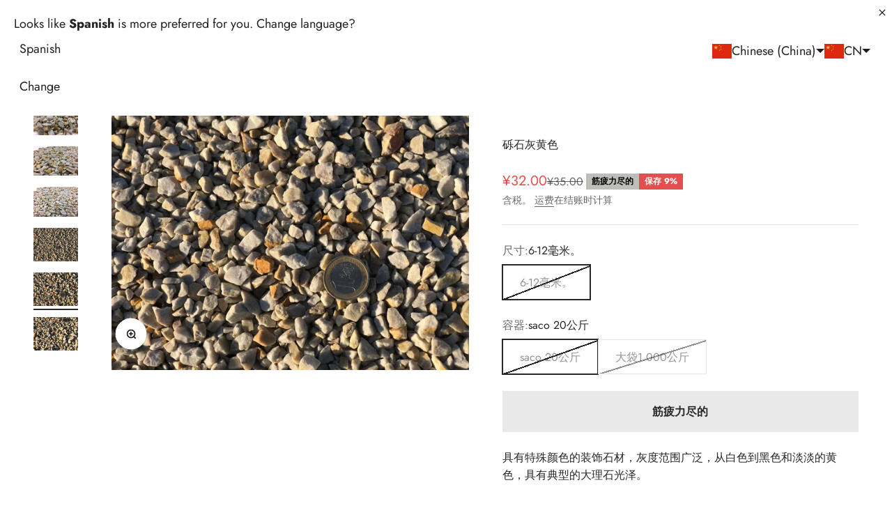

--- FILE ---
content_type: text/html; charset=utf-8
request_url: https://velestone.com/zh-cn/products/grava-gris-amarillo
body_size: 36768
content:
<!doctype html>

<html lang="zh-CN" dir="ltr">
  <head>
<!-- Start of Booster Apps Seo-0.1-->
<title>砾石灰黄色 | Velestone</title><meta name="google-site-verification" content="dyh5yq3C2-j-LnJnILgYqnuIzRXX4BhZTzU7Vbd8ErE" />
<meta name="description" content="砾石灰黄色 | 具有特殊颜色的装饰石材，灰度范围广泛，从白色到黑色和淡淡的黄色，具有典型的大理石光泽。 它是 VETONEK 的原创独家宝石。" /><script async crossorigin fetchpriority="high" src="/cdn/shopifycloud/importmap-polyfill/es-modules-shim.2.4.0.js"></script>
<script type="application/ld+json">
  {
    "@context": "https://schema.org",
    "@type": "WebSite",
    "name": "Velestone",
    "url": "https://velestone.com/es-cn",
    "potentialAction": {
      "@type": "SearchAction",
      "query-input": "required name=query",
      "target": "https://velestone.com/es-cn/search?q={query}"
    }
  }
</script><script type="application/ld+json">
  {
    "@context": "https://schema.org",
    "@type": "Product",
    "name": "砾石灰黄色",
    "brand": {"@type": "Brand","name": "Canteras el Cerro"},
    "sku": "",
    "mpn": "8431883170696",
    "description": "具有特殊颜色的装饰石材，灰度范围广泛，从白色到黑色和淡淡的黄色，具有典型的大理石光泽。 \n它是 VETONEK 的原创独家宝石。",
    "url": "https://velestone.com/es-cn/zh-cn/products/grava-gris-amarillo","image": "https://velestone.com/cdn/shop/products/canteras-el-cerro-uso-en-suelos-exteriores-6-12-mm-saco-20-kg-grava-gris-amarillo-49775929688412_1269x.jpg?v=1744016056","itemCondition": "https://schema.org/NewCondition",
    "offers": [{
          "@type": "Offer","price": "32.00","priceCurrency": "EUR",
          "itemCondition": "https://schema.org/NewCondition",
          "url": "https://velestone.com/es-cn/zh-cn/products/grava-gris-amarillo?variant=46766462665052",
          "sku": "",
          "mpn": "8431883170696",
          "availability" : "https://schema.org/OutOfStock",
          "priceValidUntil": "2026-02-16","gtin13": "8431883170696"},{
          "@type": "Offer","price": "1294.00","priceCurrency": "EUR",
          "itemCondition": "https://schema.org/NewCondition",
          "url": "https://velestone.com/es-cn/zh-cn/products/grava-gris-amarillo?variant=46766462697820",
          "sku": "",
          "mpn": "8431883180619",
          "availability" : "https://schema.org/OutOfStock",
          "priceValidUntil": "2026-02-16","gtin13": "8431883180619"}]}
</script>
<!-- end of Booster Apps SEO -->

    <meta charset="utf-8">
    <meta name="viewport" content="width=device-width, initial-scale=1.0, height=device-height, minimum-scale=1.0, maximum-scale=1.0">
    <meta name="theme-color" content="#ffffff">

    
<link rel="canonical" href="https://velestone.com/zh-cn/products/grava-gris-amarillo"><link rel="shortcut icon" href="//velestone.com/cdn/shop/files/logo_velestone_b4953114-4c9a-452c-908f-fac0653a9e74.jpg?v=1686841808&width=96">
      <link rel="apple-touch-icon" href="//velestone.com/cdn/shop/files/logo_velestone_b4953114-4c9a-452c-908f-fac0653a9e74.jpg?v=1686841808&width=180"><link rel="preconnect" href="https://cdn.shopify.com">
    <link rel="preconnect" href="https://fonts.shopifycdn.com" crossorigin>
    <link rel="dns-prefetch" href="https://productreviews.shopifycdn.com"><link rel="preload" href="//velestone.com/cdn/fonts/jost/jost_n7.921dc18c13fa0b0c94c5e2517ffe06139c3615a3.woff2" as="font" type="font/woff2" crossorigin><link rel="preload" href="//velestone.com/cdn/fonts/jost/jost_n4.d47a1b6347ce4a4c9f437608011273009d91f2b7.woff2" as="font" type="font/woff2" crossorigin><meta property="og:type" content="product">
  <meta property="og:title" content="砾石灰黄色">
  <meta property="product:price:amount" content="32.00">
  <meta property="product:price:currency" content="CNY">
  <meta property="product:availability" content="out of stock"><meta property="og:image" content="http://velestone.com/cdn/shop/products/canteras-el-cerro-uso-en-suelos-exteriores-6-12-mm-saco-20-kg-grava-gris-amarillo-49775929688412.jpg?v=1744016056&width=2048">
  <meta property="og:image:secure_url" content="https://velestone.com/cdn/shop/products/canteras-el-cerro-uso-en-suelos-exteriores-6-12-mm-saco-20-kg-grava-gris-amarillo-49775929688412.jpg?v=1744016056&width=2048">
  <meta property="og:image:width" content="1269">
  <meta property="og:image:height" content="954"><meta property="og:description" content="具有特殊颜色的装饰石材，灰度范围广泛，从白色到黑色和淡淡的黄色，具有典型的大理石光泽。 它是 VETONEK 的原创独家宝石。"><meta property="og:url" content="https://velestone.com/zh-cn/products/grava-gris-amarillo">
<meta property="og:site_name" content="Velestone"><meta name="twitter:card" content="summary"><meta name="twitter:title" content="砾石灰黄色">
  <meta name="twitter:description" content="具有特殊颜色的装饰石材，灰度范围广泛，从白色到黑色和淡淡的黄色，具有典型的大理石光泽。 
它是 VETONEK 的原创独家宝石。"><meta name="twitter:image" content="https://velestone.com/cdn/shop/products/canteras-el-cerro-uso-en-suelos-exteriores-6-12-mm-saco-20-kg-grava-gris-amarillo-49775929688412.jpg?crop=center&height=1200&v=1744016056&width=1200">
  <meta name="twitter:image:alt" content="Grava Gris Amarillo Amarillo, Colores vivos, Exclusivo, Exteriores, Gravas, Gris, Multicolor, Original"><script type="application/ld+json">{"@context":"http:\/\/schema.org\/","@id":"\/zh-cn\/products\/grava-gris-amarillo#product","@type":"ProductGroup","brand":{"@type":"Brand","name":"Canteras el Cerro"},"category":"观赏石及踏脚石","description":"具有特殊颜色的装饰石材，灰度范围广泛，从白色到黑色和淡淡的黄色，具有典型的大理石光泽。 \n它是 VETONEK 的原创独家宝石。","hasVariant":[{"@id":"\/zh-cn\/products\/grava-gris-amarillo?variant=46766462665052#variant","@type":"Product","gtin":"8431883170696","image":"https:\/\/velestone.com\/cdn\/shop\/products\/canteras-el-cerro-uso-en-suelos-exteriores-6-12-mm-saco-20-kg-grava-gris-amarillo-49775929819484.jpg?v=1744016056\u0026width=1920","name":"砾石灰黄色 - 6-12毫米。 \/ saco 20公斤","offers":{"@id":"\/zh-cn\/products\/grava-gris-amarillo?variant=46766462665052#offer","@type":"Offer","availability":"http:\/\/schema.org\/OutOfStock","price":"32.00","priceCurrency":"CNY","url":"https:\/\/velestone.com\/zh-cn\/products\/grava-gris-amarillo?variant=46766462665052"}},{"@id":"\/zh-cn\/products\/grava-gris-amarillo?variant=46766462697820#variant","@type":"Product","gtin":"8431883180619","image":"https:\/\/velestone.com\/cdn\/shop\/products\/canteras-el-cerro-uso-en-suelos-exteriores-6-12-mm-saco-20-kg-grava-gris-amarillo-49775929819484.jpg?v=1744016056\u0026width=1920","name":"砾石灰黄色 - 6-12毫米。 \/ 大袋1.000公斤","offers":{"@id":"\/zh-cn\/products\/grava-gris-amarillo?variant=46766462697820#offer","@type":"Offer","availability":"http:\/\/schema.org\/OutOfStock","price":"1294.00","priceCurrency":"CNY","url":"https:\/\/velestone.com\/zh-cn\/products\/grava-gris-amarillo?variant=46766462697820"}}],"name":"砾石灰黄色","productGroupID":"8432500506972","url":"https:\/\/velestone.com\/zh-cn\/products\/grava-gris-amarillo"}</script><script type="application/ld+json">
  {
    "@context": "https://schema.org",
    "@type": "BreadcrumbList",
    "itemListElement": [{
        "@type": "ListItem",
        "position": 1,
        "name": "开始",
        "item": "https://velestone.com"
      },{
            "@type": "ListItem",
            "position": 2,
            "name": "砾石灰黄色",
            "item": "https://velestone.com/zh-cn/products/grava-gris-amarillo"
          }]
  }
</script><style>/* Typography (heading) */
  @font-face {
  font-family: Jost;
  font-weight: 700;
  font-style: normal;
  font-display: fallback;
  src: url("//velestone.com/cdn/fonts/jost/jost_n7.921dc18c13fa0b0c94c5e2517ffe06139c3615a3.woff2") format("woff2"),
       url("//velestone.com/cdn/fonts/jost/jost_n7.cbfc16c98c1e195f46c536e775e4e959c5f2f22b.woff") format("woff");
}

@font-face {
  font-family: Jost;
  font-weight: 700;
  font-style: italic;
  font-display: fallback;
  src: url("//velestone.com/cdn/fonts/jost/jost_i7.d8201b854e41e19d7ed9b1a31fe4fe71deea6d3f.woff2") format("woff2"),
       url("//velestone.com/cdn/fonts/jost/jost_i7.eae515c34e26b6c853efddc3fc0c552e0de63757.woff") format("woff");
}

/* Typography (body) */
  @font-face {
  font-family: Jost;
  font-weight: 400;
  font-style: normal;
  font-display: fallback;
  src: url("//velestone.com/cdn/fonts/jost/jost_n4.d47a1b6347ce4a4c9f437608011273009d91f2b7.woff2") format("woff2"),
       url("//velestone.com/cdn/fonts/jost/jost_n4.791c46290e672b3f85c3d1c651ef2efa3819eadd.woff") format("woff");
}

@font-face {
  font-family: Jost;
  font-weight: 400;
  font-style: italic;
  font-display: fallback;
  src: url("//velestone.com/cdn/fonts/jost/jost_i4.b690098389649750ada222b9763d55796c5283a5.woff2") format("woff2"),
       url("//velestone.com/cdn/fonts/jost/jost_i4.fd766415a47e50b9e391ae7ec04e2ae25e7e28b0.woff") format("woff");
}

@font-face {
  font-family: Jost;
  font-weight: 700;
  font-style: normal;
  font-display: fallback;
  src: url("//velestone.com/cdn/fonts/jost/jost_n7.921dc18c13fa0b0c94c5e2517ffe06139c3615a3.woff2") format("woff2"),
       url("//velestone.com/cdn/fonts/jost/jost_n7.cbfc16c98c1e195f46c536e775e4e959c5f2f22b.woff") format("woff");
}

@font-face {
  font-family: Jost;
  font-weight: 700;
  font-style: italic;
  font-display: fallback;
  src: url("//velestone.com/cdn/fonts/jost/jost_i7.d8201b854e41e19d7ed9b1a31fe4fe71deea6d3f.woff2") format("woff2"),
       url("//velestone.com/cdn/fonts/jost/jost_i7.eae515c34e26b6c853efddc3fc0c552e0de63757.woff") format("woff");
}

:root {
    /**
     * ---------------------------------------------------------------------
     * SPACING VARIABLES
     *
     * We are using a spacing inspired from frameworks like Tailwind CSS.
     * ---------------------------------------------------------------------
     */
    --spacing-0-5: 0.125rem; /* 2px */
    --spacing-1: 0.25rem; /* 4px */
    --spacing-1-5: 0.375rem; /* 6px */
    --spacing-2: 0.5rem; /* 8px */
    --spacing-2-5: 0.625rem; /* 10px */
    --spacing-3: 0.75rem; /* 12px */
    --spacing-3-5: 0.875rem; /* 14px */
    --spacing-4: 1rem; /* 16px */
    --spacing-4-5: 1.125rem; /* 18px */
    --spacing-5: 1.25rem; /* 20px */
    --spacing-5-5: 1.375rem; /* 22px */
    --spacing-6: 1.5rem; /* 24px */
    --spacing-6-5: 1.625rem; /* 26px */
    --spacing-7: 1.75rem; /* 28px */
    --spacing-7-5: 1.875rem; /* 30px */
    --spacing-8: 2rem; /* 32px */
    --spacing-8-5: 2.125rem; /* 34px */
    --spacing-9: 2.25rem; /* 36px */
    --spacing-9-5: 2.375rem; /* 38px */
    --spacing-10: 2.5rem; /* 40px */
    --spacing-11: 2.75rem; /* 44px */
    --spacing-12: 3rem; /* 48px */
    --spacing-14: 3.5rem; /* 56px */
    --spacing-16: 4rem; /* 64px */
    --spacing-18: 4.5rem; /* 72px */
    --spacing-20: 5rem; /* 80px */
    --spacing-24: 6rem; /* 96px */
    --spacing-28: 7rem; /* 112px */
    --spacing-32: 8rem; /* 128px */
    --spacing-36: 9rem; /* 144px */
    --spacing-40: 10rem; /* 160px */
    --spacing-44: 11rem; /* 176px */
    --spacing-48: 12rem; /* 192px */
    --spacing-52: 13rem; /* 208px */
    --spacing-56: 14rem; /* 224px */
    --spacing-60: 15rem; /* 240px */
    --spacing-64: 16rem; /* 256px */
    --spacing-72: 18rem; /* 288px */
    --spacing-80: 20rem; /* 320px */
    --spacing-96: 24rem; /* 384px */

    /* Container */
    --container-max-width: 1600px;
    --container-narrow-max-width: 1350px;
    --container-gutter: var(--spacing-5);
    --section-outer-spacing-block: var(--spacing-12);
    --section-inner-max-spacing-block: var(--spacing-10);
    --section-inner-spacing-inline: var(--container-gutter);
    --section-stack-spacing-block: var(--spacing-8);

    /* Grid gutter */
    --grid-gutter: var(--spacing-5);

    /* Product list settings */
    --product-list-row-gap: var(--spacing-8);
    --product-list-column-gap: var(--grid-gutter);

    /* Form settings */
    --input-gap: var(--spacing-2);
    --input-height: 2.625rem;
    --input-padding-inline: var(--spacing-4);

    /* Other sizes */
    --sticky-area-height: calc(var(--sticky-announcement-bar-enabled, 0) * var(--announcement-bar-height, 0px) + var(--sticky-header-enabled, 0) * var(--header-height, 0px));

    /* RTL support */
    --transform-logical-flip: 1;
    --transform-origin-start: left;
    --transform-origin-end: right;

    /**
     * ---------------------------------------------------------------------
     * TYPOGRAPHY
     * ---------------------------------------------------------------------
     */

    /* Font properties */
    --heading-font-family: Jost, sans-serif;
    --heading-font-weight: 700;
    --heading-font-style: normal;
    --heading-text-transform: normal;
    --heading-letter-spacing: -0.01em;
    --text-font-family: Jost, sans-serif;
    --text-font-weight: 400;
    --text-font-style: normal;
    --text-letter-spacing: 0.0em;

    /* Font sizes */
    --text-h0: 3rem;
    --text-h1: 2.5rem;
    --text-h2: 2rem;
    --text-h3: 1.5rem;
    --text-h4: 1.375rem;
    --text-h5: 1.125rem;
    --text-h6: 1rem;
    --text-xs: 0.6875rem;
    --text-sm: 0.75rem;
    --text-base: 0.875rem;
    --text-lg: 1.125rem;

    /**
     * ---------------------------------------------------------------------
     * COLORS
     * ---------------------------------------------------------------------
     */

    /* Color settings */--accent: 39 39 39;
    --text-primary: 39 39 39;
    --background-primary: 255 255 255;
    --dialog-background: 255 255 255;
    --border-color: var(--text-color, var(--text-primary)) / 0.12;

    /* Button colors */
    --button-background-primary: 39 39 39;
    --button-text-primary: 255 255 255;
    --button-background-secondary: 60 97 158;
    --button-text-secondary: 255 255 255;

    /* Status colors */
    --success-background: 238 241 235;
    --success-text: 112 138 92;
    --warning-background: 252 240 227;
    --warning-text: 227 126 22;
    --error-background: 245 229 229;
    --error-text: 170 40 38;

    /* Product colors */
    --on-sale-text: 227 79 79;
    --on-sale-badge-background: 227 79 79;
    --on-sale-badge-text: 255 255 255;
    --sold-out-badge-background: 190 189 185;
    --sold-out-badge-text: 0 0 0;
    --primary-badge-background: 60 97 158;
    --primary-badge-text: 255 255 255;
    --star-color: 255 183 74;
    --product-card-background: 255 255 255;
    --product-card-text: 39 39 39;

    /* Header colors */
    --header-background: 255 255 255;
    --header-text: 39 39 39;

    /* Footer colors */
    --footer-background: 242 242 242;
    --footer-text: 39 39 39;

    /* Rounded variables (used for border radius) */
    --rounded-xs: 0.0rem;
    --rounded-sm: 0.0rem;
    --rounded: 0.0rem;
    --rounded-lg: 0.0rem;
    --rounded-full: 9999px;

    --rounded-button: 0.0rem;
    --rounded-input: 0.0rem;

    /* Box shadow */
    --shadow-sm: 0 2px 8px rgb(var(--text-primary) / 0.0);
    --shadow: 0 5px 15px rgb(var(--text-primary) / 0.0);
    --shadow-md: 0 5px 30px rgb(var(--text-primary) / 0.0);
    --shadow-block: 0px 0px 50px rgb(var(--text-primary) / 0.0);

    /**
     * ---------------------------------------------------------------------
     * OTHER
     * ---------------------------------------------------------------------
     */

    --stagger-products-reveal-opacity: 0;
    --cursor-close-svg-url: url(//velestone.com/cdn/shop/t/6/assets/cursor-close.svg?v=147174565022153725511743775985);
    --cursor-zoom-in-svg-url: url(//velestone.com/cdn/shop/t/6/assets/cursor-zoom-in.svg?v=154953035094101115921743775985);
    --cursor-zoom-out-svg-url: url(//velestone.com/cdn/shop/t/6/assets/cursor-zoom-out.svg?v=16155520337305705181743775985);
    --checkmark-svg-url: url(//velestone.com/cdn/shop/t/6/assets/checkmark.svg?v=77552481021870063511743775985);
  }

  [dir="rtl"]:root {
    /* RTL support */
    --transform-logical-flip: -1;
    --transform-origin-start: right;
    --transform-origin-end: left;
  }

  @media screen and (min-width: 700px) {
    :root {
      /* Typography (font size) */
      --text-h0: 4rem;
      --text-h1: 3rem;
      --text-h2: 2.5rem;
      --text-h3: 2rem;
      --text-h4: 1.625rem;
      --text-h5: 1.25rem;
      --text-h6: 1.125rem;

      --text-xs: 0.75rem;
      --text-sm: 0.875rem;
      --text-base: 1.0rem;
      --text-lg: 1.25rem;

      /* Spacing */
      --container-gutter: 2rem;
      --section-outer-spacing-block: var(--spacing-16);
      --section-inner-max-spacing-block: var(--spacing-12);
      --section-inner-spacing-inline: var(--spacing-14);
      --section-stack-spacing-block: var(--spacing-12);

      /* Grid gutter */
      --grid-gutter: var(--spacing-6);

      /* Product list settings */
      --product-list-row-gap: var(--spacing-12);

      /* Form settings */
      --input-gap: 1rem;
      --input-height: 3.125rem;
      --input-padding-inline: var(--spacing-5);
    }
  }

  @media screen and (min-width: 1000px) {
    :root {
      /* Spacing settings */
      --container-gutter: var(--spacing-12);
      --section-outer-spacing-block: var(--spacing-18);
      --section-inner-max-spacing-block: var(--spacing-16);
      --section-inner-spacing-inline: var(--spacing-18);
      --section-stack-spacing-block: var(--spacing-12);
    }
  }

  @media screen and (min-width: 1150px) {
    :root {
      /* Spacing settings */
      --container-gutter: var(--spacing-12);
      --section-outer-spacing-block: var(--spacing-20);
      --section-inner-max-spacing-block: var(--spacing-16);
      --section-inner-spacing-inline: var(--spacing-18);
      --section-stack-spacing-block: var(--spacing-12);
    }
  }

  @media screen and (min-width: 1400px) {
    :root {
      /* Typography (font size) */
      --text-h0: 5rem;
      --text-h1: 3.75rem;
      --text-h2: 3rem;
      --text-h3: 2.25rem;
      --text-h4: 2rem;
      --text-h5: 1.5rem;
      --text-h6: 1.25rem;

      --section-outer-spacing-block: var(--spacing-24);
      --section-inner-max-spacing-block: var(--spacing-18);
      --section-inner-spacing-inline: var(--spacing-20);
    }
  }

  @media screen and (min-width: 1600px) {
    :root {
      --section-outer-spacing-block: var(--spacing-24);
      --section-inner-max-spacing-block: var(--spacing-20);
      --section-inner-spacing-inline: var(--spacing-24);
    }
  }

  /**
   * ---------------------------------------------------------------------
   * LIQUID DEPENDANT CSS
   *
   * Our main CSS is Liquid free, but some very specific features depend on
   * theme settings, so we have them here
   * ---------------------------------------------------------------------
   */@media screen and (pointer: fine) {
        /* The !important are for the Shopify Payment button to ensure we override the default from Shopify styles */
        .button:not([disabled]):not(.button--outline):hover, .btn:not([disabled]):hover, .shopify-payment-button__button--unbranded:not([disabled]):hover {
          background-color: transparent !important;
          color: rgb(var(--button-outline-color) / var(--button-background-opacity, 1)) !important;
          box-shadow: inset 0 0 0 2px currentColor !important;
        }

        .button--outline:not([disabled]):hover {
          background: rgb(var(--button-background));
          color: rgb(var(--button-text-color));
          box-shadow: inset 0 0 0 2px rgb(var(--button-background));
        }
      }</style><script>
  // This allows to expose several variables to the global scope, to be used in scripts
  window.themeVariables = {
    settings: {
      showPageTransition: null,
      staggerProductsApparition: true,
      reduceDrawerAnimation: false,
      reduceMenuAnimation: false,
      headingApparition: "fade",
      pageType: "product",
      moneyFormat: "¥{{amount}}",
      moneyWithCurrencyFormat: "¥{{amount}} CNY",
      currencyCodeEnabled: false,
      cartType: "drawer",
      showDiscount: true,
      discountMode: "percentage",
      pageBackground: "#ffffff",
      textColor: "#272727"
    },

    strings: {
      accessibilityClose: "关闭",
      accessibilityNext: "下列的",
      accessibilityPrevious: "前部",
      closeGallery: "关闭图库",
      zoomGallery: "飞涨",
      errorGallery: "无法加载图片",
      searchNoResults: "未找到结果。",
      addOrderNote: "添加订单备注",
      editOrderNote: "编辑订单备注",
      shippingEstimatorNoResults: "我们不会运送到您的地址。",
      shippingEstimatorOneResult: "您的地址需要支付运费：",
      shippingEstimatorMultipleResults: "您的地址有多种运费费率：",
      shippingEstimatorError: "检索运费时出错："
    },

    breakpoints: {
      'sm': 'screen and (min-width: 700px)',
      'md': 'screen and (min-width: 1000px)',
      'lg': 'screen and (min-width: 1150px)',
      'xl': 'screen and (min-width: 1400px)',

      'sm-max': 'screen and (max-width: 699px)',
      'md-max': 'screen and (max-width: 999px)',
      'lg-max': 'screen and (max-width: 1149px)',
      'xl-max': 'screen and (max-width: 1399px)'
    }
  };

  // For detecting native share
  document.documentElement.classList.add(`native-share--${navigator.share ? 'enabled' : 'disabled'}`);// We save the product ID in local storage to be eventually used for recently viewed section
    try {
      const recentlyViewedProducts = new Set(JSON.parse(localStorage.getItem('theme:recently-viewed-products') || '[]'));

      recentlyViewedProducts.delete(8432500506972); // Delete first to re-move the product
      recentlyViewedProducts.add(8432500506972);

      localStorage.setItem('theme:recently-viewed-products', JSON.stringify(Array.from(recentlyViewedProducts.values()).reverse()));
    } catch (e) {
      // Safari in private mode does not allow setting item, we silently fail
    }</script><script type="importmap">{
        "imports": {
          "vendor": "//velestone.com/cdn/shop/t/6/assets/vendor.min.js?v=57795131039271286711743775963",
          "theme": "//velestone.com/cdn/shop/t/6/assets/theme.js?v=13159901232634706651743775963",
          "photoswipe": "//velestone.com/cdn/shop/t/6/assets/photoswipe.min.js?v=13374349288281597431743775963"
        }
      }
    </script>

    <script type="module" src="//velestone.com/cdn/shop/t/6/assets/vendor.min.js?v=57795131039271286711743775963"></script>
    <script type="module" src="//velestone.com/cdn/shop/t/6/assets/theme.js?v=13159901232634706651743775963"></script>

    <script>window.performance && window.performance.mark && window.performance.mark('shopify.content_for_header.start');</script><meta name="google-site-verification" content="5IZXzxc0I2pDUx_uVmG_0n2Hc1DFVd632sumaAVRByM">
<meta name="facebook-domain-verification" content="cub8kzjdwduat9uota1m5n7mka3lv4">
<meta id="shopify-digital-wallet" name="shopify-digital-wallet" content="/49118380196/digital_wallets/dialog">
<meta name="shopify-checkout-api-token" content="a93e4a9c9dc68348e966189b7a0a3aea">
<meta id="in-context-paypal-metadata" data-shop-id="49118380196" data-venmo-supported="false" data-environment="production" data-locale="zh_CN" data-paypal-v4="true" data-currency="CNY">
<link rel="alternate" hreflang="x-default" href="https://velestone.com/products/grava-gris-amarillo">
<link rel="alternate" hreflang="es" href="https://velestone.com/products/grava-gris-amarillo">
<link rel="alternate" hreflang="de-DE" href="https://velestone.com/de-de/products/grava-gris-amarillo">
<link rel="alternate" hreflang="en-DE" href="https://velestone.com/en-de/products/grava-gris-amarillo">
<link rel="alternate" hreflang="ar-SA" href="https://velestone.com/ar-sa/products/grava-gris-amarillo">
<link rel="alternate" hreflang="en-SA" href="https://velestone.com/en-sa/products/grava-gris-amarillo">
<link rel="alternate" hreflang="ar-DZ" href="https://velestone.com/ar-dz/products/grava-gris-amarillo">
<link rel="alternate" hreflang="en-DZ" href="https://velestone.com/en-dz/products/grava-gris-amarillo">
<link rel="alternate" hreflang="en-AU" href="https://velestone.com/en-au/products/grava-gris-amarillo">
<link rel="alternate" hreflang="zh-Hans-AU" href="https://velestone.com/zh-au/products/grava-gris-amarillo">
<link rel="alternate" hreflang="en-BE" href="https://velestone.com/en-be/products/grava-gris-amarillo">
<link rel="alternate" hreflang="pt-BR" href="https://velestone.com/pt-br/products/grava-gris-amarillo">
<link rel="alternate" hreflang="en-CA" href="https://velestone.com/en-ca/products/grava-gris-amarillo">
<link rel="alternate" hreflang="es-CA" href="https://velestone.com/es-ca/products/grava-gris-amarillo">
<link rel="alternate" hreflang="es-CL" href="https://velestone.com/es-cl/products/grava-gris-amarillo">
<link rel="alternate" hreflang="zh-Hans-CN" href="https://velestone.com/zh-cn/products/grava-gris-amarillo">
<link rel="alternate" hreflang="en-CN" href="https://velestone.com/en-cn/products/grava-gris-amarillo">
<link rel="alternate" hreflang="es-CN" href="https://velestone.com/es-cn/products/grava-gris-amarillo">
<link rel="alternate" hreflang="en-CI" href="https://velestone.com/en-ci/products/grava-gris-amarillo">
<link rel="alternate" hreflang="es-EC" href="https://velestone.com/es-ec/products/grava-gris-amarillo">
<link rel="alternate" hreflang="en-US" href="https://velestone.com/en-us/products/grava-gris-amarillo">
<link rel="alternate" hreflang="es-US" href="https://velestone.com/es-us/products/grava-gris-amarillo">
<link rel="alternate" hreflang="ar-AE" href="https://velestone.com/ar-ae/products/grava-gris-amarillo">
<link rel="alternate" hreflang="en-AE" href="https://velestone.com/en-ae/products/grava-gris-amarillo">
<link rel="alternate" hreflang="en-NL" href="https://velestone.com/en-nl/products/grava-gris-amarillo">
<link rel="alternate" hreflang="en-IN" href="https://velestone.com/en-in/products/grava-gris-amarillo">
<link rel="alternate" hreflang="en-IE" href="https://velestone.com/en-ie/products/grava-gris-amarillo">
<link rel="alternate" hreflang="ar-MA" href="https://velestone.com/ar-ma/products/grava-gris-amarillo">
<link rel="alternate" hreflang="en-MA" href="https://velestone.com/en-ma/products/grava-gris-amarillo">
<link rel="alternate" hreflang="es-MX" href="https://velestone.com/es-mx/products/grava-gris-amarillo">
<link rel="alternate" hreflang="en-MX" href="https://velestone.com/en-mx/products/grava-gris-amarillo">
<link rel="alternate" hreflang="en-NZ" href="https://velestone.com/en-nz/products/grava-gris-amarillo">
<link rel="alternate" hreflang="en-PK" href="https://velestone.com/en-pk/products/grava-gris-amarillo">
<link rel="alternate" hreflang="es-PA" href="https://velestone.com/es-pa/products/grava-gris-amarillo">
<link rel="alternate" hreflang="es-PE" href="https://velestone.com/es-pe/products/grava-gris-amarillo">
<link rel="alternate" hreflang="pt-PT" href="https://velestone.com/pt-pt/products/grava-gris-amarillo">
<link rel="alternate" hreflang="en-PT" href="https://velestone.com/en-pt/products/grava-gris-amarillo">
<link rel="alternate" hreflang="ar-QA" href="https://velestone.com/ar-qa/products/grava-gris-amarillo">
<link rel="alternate" hreflang="en-QA" href="https://velestone.com/en-qa/products/grava-gris-amarillo">
<link rel="alternate" hreflang="en-GB" href="https://velestone.com/en-gb/products/grava-gris-amarillo">
<link rel="alternate" hreflang="en-ZA" href="https://velestone.com/en-za/products/grava-gris-amarillo">
<link rel="alternate" hreflang="es-ZA" href="https://velestone.com/es-za/products/grava-gris-amarillo">
<link rel="alternate" hreflang="es-UY" href="https://velestone.com/es-uy/products/grava-gris-amarillo">
<link rel="alternate" type="application/json+oembed" href="https://velestone.com/zh-cn/products/grava-gris-amarillo.oembed">
<script async="async" src="/checkouts/internal/preloads.js?locale=zh-CN"></script>
<link rel="preconnect" href="https://shop.app" crossorigin="anonymous">
<script async="async" src="https://shop.app/checkouts/internal/preloads.js?locale=zh-CN&shop_id=49118380196" crossorigin="anonymous"></script>
<script id="apple-pay-shop-capabilities" type="application/json">{"shopId":49118380196,"countryCode":"ES","currencyCode":"CNY","merchantCapabilities":["supports3DS"],"merchantId":"gid:\/\/shopify\/Shop\/49118380196","merchantName":"Velestone","requiredBillingContactFields":["postalAddress","email","phone"],"requiredShippingContactFields":["postalAddress","email","phone"],"shippingType":"shipping","supportedNetworks":["visa","maestro","masterCard","amex"],"total":{"type":"pending","label":"Velestone","amount":"1.00"},"shopifyPaymentsEnabled":true,"supportsSubscriptions":true}</script>
<script id="shopify-features" type="application/json">{"accessToken":"a93e4a9c9dc68348e966189b7a0a3aea","betas":["rich-media-storefront-analytics"],"domain":"velestone.com","predictiveSearch":true,"shopId":49118380196,"locale":"zh-cn"}</script>
<script>var Shopify = Shopify || {};
Shopify.shop = "velestone.myshopify.com";
Shopify.locale = "zh-CN";
Shopify.currency = {"active":"CNY","rate":"8.225154575"};
Shopify.country = "CN";
Shopify.theme = {"name":"Copia actualizada de Impact","id":180835680604,"schema_name":"Impact","schema_version":"6.7.0","theme_store_id":1190,"role":"main"};
Shopify.theme.handle = "null";
Shopify.theme.style = {"id":null,"handle":null};
Shopify.cdnHost = "velestone.com/cdn";
Shopify.routes = Shopify.routes || {};
Shopify.routes.root = "/zh-cn/";</script>
<script type="module">!function(o){(o.Shopify=o.Shopify||{}).modules=!0}(window);</script>
<script>!function(o){function n(){var o=[];function n(){o.push(Array.prototype.slice.apply(arguments))}return n.q=o,n}var t=o.Shopify=o.Shopify||{};t.loadFeatures=n(),t.autoloadFeatures=n()}(window);</script>
<script>
  window.ShopifyPay = window.ShopifyPay || {};
  window.ShopifyPay.apiHost = "shop.app\/pay";
  window.ShopifyPay.redirectState = null;
</script>
<script id="shop-js-analytics" type="application/json">{"pageType":"product"}</script>
<script defer="defer" async type="module" src="//velestone.com/cdn/shopifycloud/shop-js/modules/v2/client.init-shop-cart-sync_DF731VOk.zh-CN.esm.js"></script>
<script defer="defer" async type="module" src="//velestone.com/cdn/shopifycloud/shop-js/modules/v2/chunk.common_BjuTtzQd.esm.js"></script>
<script type="module">
  await import("//velestone.com/cdn/shopifycloud/shop-js/modules/v2/client.init-shop-cart-sync_DF731VOk.zh-CN.esm.js");
await import("//velestone.com/cdn/shopifycloud/shop-js/modules/v2/chunk.common_BjuTtzQd.esm.js");

  window.Shopify.SignInWithShop?.initShopCartSync?.({"fedCMEnabled":true,"windoidEnabled":true});

</script>
<script>
  window.Shopify = window.Shopify || {};
  if (!window.Shopify.featureAssets) window.Shopify.featureAssets = {};
  window.Shopify.featureAssets['shop-js'] = {"shop-cart-sync":["modules/v2/client.shop-cart-sync_BMhtK9E2.zh-CN.esm.js","modules/v2/chunk.common_BjuTtzQd.esm.js"],"init-fed-cm":["modules/v2/client.init-fed-cm_ChKWE8QW.zh-CN.esm.js","modules/v2/chunk.common_BjuTtzQd.esm.js"],"shop-button":["modules/v2/client.shop-button_gLtb4kow.zh-CN.esm.js","modules/v2/chunk.common_BjuTtzQd.esm.js"],"shop-cash-offers":["modules/v2/client.shop-cash-offers_Cd75Qki4.zh-CN.esm.js","modules/v2/chunk.common_BjuTtzQd.esm.js","modules/v2/chunk.modal_DGevVa0B.esm.js"],"init-windoid":["modules/v2/client.init-windoid_BSlVRwR5.zh-CN.esm.js","modules/v2/chunk.common_BjuTtzQd.esm.js"],"shop-toast-manager":["modules/v2/client.shop-toast-manager_RkiWDYQq.zh-CN.esm.js","modules/v2/chunk.common_BjuTtzQd.esm.js"],"init-shop-email-lookup-coordinator":["modules/v2/client.init-shop-email-lookup-coordinator_Y9tTZFdv.zh-CN.esm.js","modules/v2/chunk.common_BjuTtzQd.esm.js"],"init-shop-cart-sync":["modules/v2/client.init-shop-cart-sync_DF731VOk.zh-CN.esm.js","modules/v2/chunk.common_BjuTtzQd.esm.js"],"avatar":["modules/v2/client.avatar_BTnouDA3.zh-CN.esm.js"],"pay-button":["modules/v2/client.pay-button_BMUWv-Xt.zh-CN.esm.js","modules/v2/chunk.common_BjuTtzQd.esm.js"],"init-customer-accounts":["modules/v2/client.init-customer-accounts_BE6_0VRa.zh-CN.esm.js","modules/v2/client.shop-login-button_atjYQZQw.zh-CN.esm.js","modules/v2/chunk.common_BjuTtzQd.esm.js","modules/v2/chunk.modal_DGevVa0B.esm.js"],"init-shop-for-new-customer-accounts":["modules/v2/client.init-shop-for-new-customer-accounts_CnyV3M27.zh-CN.esm.js","modules/v2/client.shop-login-button_atjYQZQw.zh-CN.esm.js","modules/v2/chunk.common_BjuTtzQd.esm.js","modules/v2/chunk.modal_DGevVa0B.esm.js"],"shop-login-button":["modules/v2/client.shop-login-button_atjYQZQw.zh-CN.esm.js","modules/v2/chunk.common_BjuTtzQd.esm.js","modules/v2/chunk.modal_DGevVa0B.esm.js"],"init-customer-accounts-sign-up":["modules/v2/client.init-customer-accounts-sign-up_CwfPmqI7.zh-CN.esm.js","modules/v2/client.shop-login-button_atjYQZQw.zh-CN.esm.js","modules/v2/chunk.common_BjuTtzQd.esm.js","modules/v2/chunk.modal_DGevVa0B.esm.js"],"shop-follow-button":["modules/v2/client.shop-follow-button_CoQ_EElg.zh-CN.esm.js","modules/v2/chunk.common_BjuTtzQd.esm.js","modules/v2/chunk.modal_DGevVa0B.esm.js"],"checkout-modal":["modules/v2/client.checkout-modal_B8hI39mv.zh-CN.esm.js","modules/v2/chunk.common_BjuTtzQd.esm.js","modules/v2/chunk.modal_DGevVa0B.esm.js"],"lead-capture":["modules/v2/client.lead-capture_D_jcpqCM.zh-CN.esm.js","modules/v2/chunk.common_BjuTtzQd.esm.js","modules/v2/chunk.modal_DGevVa0B.esm.js"],"shop-login":["modules/v2/client.shop-login_pDqjq2n4.zh-CN.esm.js","modules/v2/chunk.common_BjuTtzQd.esm.js","modules/v2/chunk.modal_DGevVa0B.esm.js"],"payment-terms":["modules/v2/client.payment-terms_CxygmIZF.zh-CN.esm.js","modules/v2/chunk.common_BjuTtzQd.esm.js","modules/v2/chunk.modal_DGevVa0B.esm.js"]};
</script>
<script id="__st">var __st={"a":49118380196,"offset":3600,"reqid":"b2360f8a-7a1d-4b63-bd23-4fccb015cb79-1768633113","pageurl":"velestone.com\/zh-cn\/products\/grava-gris-amarillo","u":"162041f26efb","p":"product","rtyp":"product","rid":8432500506972};</script>
<script>window.ShopifyPaypalV4VisibilityTracking = true;</script>
<script id="captcha-bootstrap">!function(){'use strict';const t='contact',e='account',n='new_comment',o=[[t,t],['blogs',n],['comments',n],[t,'customer']],c=[[e,'customer_login'],[e,'guest_login'],[e,'recover_customer_password'],[e,'create_customer']],r=t=>t.map((([t,e])=>`form[action*='/${t}']:not([data-nocaptcha='true']) input[name='form_type'][value='${e}']`)).join(','),a=t=>()=>t?[...document.querySelectorAll(t)].map((t=>t.form)):[];function s(){const t=[...o],e=r(t);return a(e)}const i='password',u='form_key',d=['recaptcha-v3-token','g-recaptcha-response','h-captcha-response',i],f=()=>{try{return window.sessionStorage}catch{return}},m='__shopify_v',_=t=>t.elements[u];function p(t,e,n=!1){try{const o=window.sessionStorage,c=JSON.parse(o.getItem(e)),{data:r}=function(t){const{data:e,action:n}=t;return t[m]||n?{data:e,action:n}:{data:t,action:n}}(c);for(const[e,n]of Object.entries(r))t.elements[e]&&(t.elements[e].value=n);n&&o.removeItem(e)}catch(o){console.error('form repopulation failed',{error:o})}}const l='form_type',E='cptcha';function T(t){t.dataset[E]=!0}const w=window,h=w.document,L='Shopify',v='ce_forms',y='captcha';let A=!1;((t,e)=>{const n=(g='f06e6c50-85a8-45c8-87d0-21a2b65856fe',I='https://cdn.shopify.com/shopifycloud/storefront-forms-hcaptcha/ce_storefront_forms_captcha_hcaptcha.v1.5.2.iife.js',D={infoText:'受 hCaptcha 保护',privacyText:'隐私',termsText:'条款'},(t,e,n)=>{const o=w[L][v],c=o.bindForm;if(c)return c(t,g,e,D).then(n);var r;o.q.push([[t,g,e,D],n]),r=I,A||(h.body.append(Object.assign(h.createElement('script'),{id:'captcha-provider',async:!0,src:r})),A=!0)});var g,I,D;w[L]=w[L]||{},w[L][v]=w[L][v]||{},w[L][v].q=[],w[L][y]=w[L][y]||{},w[L][y].protect=function(t,e){n(t,void 0,e),T(t)},Object.freeze(w[L][y]),function(t,e,n,w,h,L){const[v,y,A,g]=function(t,e,n){const i=e?o:[],u=t?c:[],d=[...i,...u],f=r(d),m=r(i),_=r(d.filter((([t,e])=>n.includes(e))));return[a(f),a(m),a(_),s()]}(w,h,L),I=t=>{const e=t.target;return e instanceof HTMLFormElement?e:e&&e.form},D=t=>v().includes(t);t.addEventListener('submit',(t=>{const e=I(t);if(!e)return;const n=D(e)&&!e.dataset.hcaptchaBound&&!e.dataset.recaptchaBound,o=_(e),c=g().includes(e)&&(!o||!o.value);(n||c)&&t.preventDefault(),c&&!n&&(function(t){try{if(!f())return;!function(t){const e=f();if(!e)return;const n=_(t);if(!n)return;const o=n.value;o&&e.removeItem(o)}(t);const e=Array.from(Array(32),(()=>Math.random().toString(36)[2])).join('');!function(t,e){_(t)||t.append(Object.assign(document.createElement('input'),{type:'hidden',name:u})),t.elements[u].value=e}(t,e),function(t,e){const n=f();if(!n)return;const o=[...t.querySelectorAll(`input[type='${i}']`)].map((({name:t})=>t)),c=[...d,...o],r={};for(const[a,s]of new FormData(t).entries())c.includes(a)||(r[a]=s);n.setItem(e,JSON.stringify({[m]:1,action:t.action,data:r}))}(t,e)}catch(e){console.error('failed to persist form',e)}}(e),e.submit())}));const S=(t,e)=>{t&&!t.dataset[E]&&(n(t,e.some((e=>e===t))),T(t))};for(const o of['focusin','change'])t.addEventListener(o,(t=>{const e=I(t);D(e)&&S(e,y())}));const B=e.get('form_key'),M=e.get(l),P=B&&M;t.addEventListener('DOMContentLoaded',(()=>{const t=y();if(P)for(const e of t)e.elements[l].value===M&&p(e,B);[...new Set([...A(),...v().filter((t=>'true'===t.dataset.shopifyCaptcha))])].forEach((e=>S(e,t)))}))}(h,new URLSearchParams(w.location.search),n,t,e,['guest_login'])})(!0,!0)}();</script>
<script integrity="sha256-4kQ18oKyAcykRKYeNunJcIwy7WH5gtpwJnB7kiuLZ1E=" data-source-attribution="shopify.loadfeatures" defer="defer" src="//velestone.com/cdn/shopifycloud/storefront/assets/storefront/load_feature-a0a9edcb.js" crossorigin="anonymous"></script>
<script crossorigin="anonymous" defer="defer" src="//velestone.com/cdn/shopifycloud/storefront/assets/shopify_pay/storefront-65b4c6d7.js?v=20250812"></script>
<script data-source-attribution="shopify.dynamic_checkout.dynamic.init">var Shopify=Shopify||{};Shopify.PaymentButton=Shopify.PaymentButton||{isStorefrontPortableWallets:!0,init:function(){window.Shopify.PaymentButton.init=function(){};var t=document.createElement("script");t.src="https://velestone.com/cdn/shopifycloud/portable-wallets/latest/portable-wallets.zh-cn.js",t.type="module",document.head.appendChild(t)}};
</script>
<script data-source-attribution="shopify.dynamic_checkout.buyer_consent">
  function portableWalletsHideBuyerConsent(e){var t=document.getElementById("shopify-buyer-consent"),n=document.getElementById("shopify-subscription-policy-button");t&&n&&(t.classList.add("hidden"),t.setAttribute("aria-hidden","true"),n.removeEventListener("click",e))}function portableWalletsShowBuyerConsent(e){var t=document.getElementById("shopify-buyer-consent"),n=document.getElementById("shopify-subscription-policy-button");t&&n&&(t.classList.remove("hidden"),t.removeAttribute("aria-hidden"),n.addEventListener("click",e))}window.Shopify?.PaymentButton&&(window.Shopify.PaymentButton.hideBuyerConsent=portableWalletsHideBuyerConsent,window.Shopify.PaymentButton.showBuyerConsent=portableWalletsShowBuyerConsent);
</script>
<script>
  function portableWalletsCleanup(e){e&&e.src&&console.error("Failed to load portable wallets script "+e.src);var t=document.querySelectorAll("shopify-accelerated-checkout .shopify-payment-button__skeleton, shopify-accelerated-checkout-cart .wallet-cart-button__skeleton"),e=document.getElementById("shopify-buyer-consent");for(let e=0;e<t.length;e++)t[e].remove();e&&e.remove()}function portableWalletsNotLoadedAsModule(e){e instanceof ErrorEvent&&"string"==typeof e.message&&e.message.includes("import.meta")&&"string"==typeof e.filename&&e.filename.includes("portable-wallets")&&(window.removeEventListener("error",portableWalletsNotLoadedAsModule),window.Shopify.PaymentButton.failedToLoad=e,"loading"===document.readyState?document.addEventListener("DOMContentLoaded",window.Shopify.PaymentButton.init):window.Shopify.PaymentButton.init())}window.addEventListener("error",portableWalletsNotLoadedAsModule);
</script>

<script type="module" src="https://velestone.com/cdn/shopifycloud/portable-wallets/latest/portable-wallets.zh-cn.js" onError="portableWalletsCleanup(this)" crossorigin="anonymous"></script>
<script nomodule>
  document.addEventListener("DOMContentLoaded", portableWalletsCleanup);
</script>

<link id="shopify-accelerated-checkout-styles" rel="stylesheet" media="screen" href="https://velestone.com/cdn/shopifycloud/portable-wallets/latest/accelerated-checkout-backwards-compat.css" crossorigin="anonymous">
<style id="shopify-accelerated-checkout-cart">
        #shopify-buyer-consent {
  margin-top: 1em;
  display: inline-block;
  width: 100%;
}

#shopify-buyer-consent.hidden {
  display: none;
}

#shopify-subscription-policy-button {
  background: none;
  border: none;
  padding: 0;
  text-decoration: underline;
  font-size: inherit;
  cursor: pointer;
}

#shopify-subscription-policy-button::before {
  box-shadow: none;
}

      </style>

<script>window.performance && window.performance.mark && window.performance.mark('shopify.content_for_header.end');</script>
<link href="//velestone.com/cdn/shop/t/6/assets/theme.css?v=18654040077085089121743775963" rel="stylesheet" type="text/css" media="all" /><!-- BEGIN app block: shopify://apps/langshop/blocks/sdk/84899e01-2b29-42af-99d6-46d16daa2111 --><!-- BEGIN app snippet: config --><script type="text/javascript">
    /** Workaround for backward compatibility with old versions of localized themes */
    if (window.LangShopConfig && window.LangShopConfig.themeDynamics && window.LangShopConfig.themeDynamics.length) {
        themeDynamics = window.LangShopConfig.themeDynamics;
    } else {
        themeDynamics = [];
    }

    window.LangShopConfig = {
    "currentLanguage": "zh-CN",
    "currentCurrency": "cny",
    "currentCountry": "CN",
    "shopifyLocales": [{"code":"zh-CN","name":"简体中文","endonym_name":"简体中文","rootUrl":"\/zh-cn"},{"code":"en","name":"英语","endonym_name":"English","rootUrl":"\/en-cn"},{"code":"es","name":"西班牙语","endonym_name":"Español","rootUrl":"\/es-cn"}    ],
    "shopifyCountries": [{"code":"CN","name":"中国", "currency":"CNY"},{"code":"UY","name":"乌拉圭", "currency":"UYU"},{"code":"CA","name":"加拿大", "currency":"CAD"},{"code":"ZA","name":"南非", "currency":"ZAR"},{"code":"QA","name":"卡塔尔", "currency":"QAR"},{"code":"IN","name":"印度", "currency":"INR"},{"code":"EC","name":"厄瓜多尔", "currency":"USD"},{"code":"MX","name":"墨西哥", "currency":"MXN"},{"code":"PK","name":"巴基斯坦", "currency":"PKR"},{"code":"PA","name":"巴拿马", "currency":"USD"},{"code":"BR","name":"巴西", "currency":"BRL"},{"code":"DE","name":"德国", "currency":"EUR"},{"code":"MA","name":"摩洛哥", "currency":"MAD"},{"code":"NZ","name":"新西兰", "currency":"NZD"},{"code":"CL","name":"智利", "currency":"CLP"},{"code":"BE","name":"比利时", "currency":"EUR"},{"code":"SA","name":"沙特阿拉伯", "currency":"SAR"},{"code":"AU","name":"澳大利亚", "currency":"AUD"},{"code":"IE","name":"爱尔兰", "currency":"EUR"},{"code":"CI","name":"科特迪瓦", "currency":"XOF"},{"code":"PE","name":"秘鲁", "currency":"PEN"},{"code":"US","name":"美国", "currency":"USD"},{"code":"GB","name":"英国", "currency":"GBP"},{"code":"NL","name":"荷兰", "currency":"EUR"},{"code":"PT","name":"葡萄牙", "currency":"EUR"},{"code":"ES","name":"西班牙", "currency":"EUR"},{"code":"DZ","name":"阿尔及利亚", "currency":"DZD"},{"code":"AE","name":"阿拉伯联合酋长国", "currency":"AED"}    ],
    "shopifyCurrencies": ["AED","AUD","BRL","CAD","CLP","CNY","DZD","EUR","GBP","INR","MAD","MXN","NZD","PEN","PKR","QAR","SAR","USD","UYU","XOF","ZAR"],
    "originalLanguage": {"code":"es","alias":null,"title":"Spanish","icon":null,"published":true,"active":false},
    "targetLanguages": [{"code":"ar","alias":null,"title":"Arabic","icon":null,"published":true,"active":true},{"code":"de","alias":null,"title":"German","icon":null,"published":true,"active":true},{"code":"en","alias":null,"title":"English","icon":null,"published":true,"active":true},{"code":"pt-PT","alias":null,"title":"Portuguese (Portugal)","icon":null,"published":true,"active":false},{"code":"zh-CN","alias":null,"title":"Chinese (China)","icon":null,"published":true,"active":false}],
    "languagesSwitchers": {"languageCurrency":{"status":"published","desktop":{"isActive":true,"generalCustomize":{"template":0,"displayed":"language-currency","language":"name","languageFlag":true,"currency":"code","currencyFlag":true,"switcher":"floating","position":"top-right","verticalSliderValue":45,"verticalSliderDimension":"px","horizontalSliderValue":15,"horizontalSliderDimension":"px"},"advancedCustomize":{"switcherStyle":{"flagRounding":0,"flagRoundingDimension":"px","flagPosition":"left","backgroundColor":"#FFFFFF","padding":{"left":16,"top":14,"right":16,"bottom":14},"paddingDimension":"px","fontSize":18,"fontSizeDimension":"px","fontFamily":"inherit","fontColor":"#202223","borderWidth":0,"borderWidthDimension":"px","borderRadius":0,"borderRadiusDimension":"px","borderColor":"#FFFFFF"},"dropDownStyle":{"backgroundColor":"#FFFFFF","padding":{"left":16,"top":12,"right":16,"bottom":12},"paddingDimension":"px","fontSize":18,"fontSizeDimension":"px","fontFamily":"inherit","fontColor":"#202223","borderWidth":0,"borderWidthDimension":"px","borderRadius":0,"borderRadiusDimension":"px","borderColor":"#FFFFFF"},"arrow":{"size":6,"sizeDimension":"px","color":"#1D1D1D"}}},"mobile":{"isActive":true,"sameAsDesktop":true,"generalCustomize":{"template":0,"displayed":"language-currency","language":"name","languageFlag":true,"currency":"code","currencyFlag":true,"switcher":"floating","position":"top-right","verticalSliderValue":45,"verticalSliderDimension":"px","horizontalSliderValue":15,"horizontalSliderDimension":"px"},"advancedCustomize":{"switcherStyle":{"flagRounding":0,"flagRoundingDimension":"px","flagPosition":"left","backgroundColor":"#FFFFFF","padding":{"left":16,"top":14,"right":16,"bottom":14},"paddingDimension":"px","fontSize":18,"fontSizeDimension":"px","fontFamily":"inherit","fontColor":"#202223","borderWidth":0,"borderWidthDimension":"px","borderRadius":0,"borderRadiusDimension":"px","borderColor":"#FFFFFF"},"dropDownStyle":{"backgroundColor":"#FFFFFF","padding":{"left":16,"top":12,"right":16,"bottom":12},"paddingDimension":"px","fontSize":18,"fontSizeDimension":"px","fontFamily":"inherit","fontColor":"#202223","borderWidth":0,"borderWidthDimension":"px","borderRadius":0,"borderRadiusDimension":"px","borderColor":"#FFFFFF"},"arrow":{"size":6,"sizeDimension":"px","color":"#1D1D1D"}}}},"autoDetection":{"status":"published","alertType":"banner","popupContainer":{"position":"center","backgroundColor":"#FFFFFF","width":700,"widthDimension":"px","padding":{"left":20,"top":20,"right":20,"bottom":20},"paddingDimension":"px","borderWidth":0,"borderWidthDimension":"px","borderRadius":8,"borderRadiusDimension":"px","borderColor":"#FFFFFF","fontSize":18,"fontSizeDimension":"px","fontFamily":"inherit","fontColor":"#202223"},"bannerContainer":{"position":"top","backgroundColor":"#FFFFFF","width":8,"widthDimension":"px","padding":{"left":20,"top":20,"right":20,"bottom":20},"paddingDimension":"px","borderWidth":0,"borderWidthDimension":"px","borderRadius":8,"borderRadiusDimension":"px","borderColor":"#FFFFFF","fontSize":18,"fontSizeDimension":"px","fontFamily":"inherit","fontColor":"#202223"},"selectorContainer":{"backgroundColor":"#FFFFFF","padding":{"left":8,"top":8,"right":8,"bottom":8},"paddingDimension":"px","borderWidth":0,"borderWidthDimension":"px","borderRadius":8,"borderRadiusDimension":"px","borderColor":"#FFFFFF","fontSize":18,"fontSizeDimension":"px","fontFamily":"inherit","fontColor":"#202223"},"button":{"backgroundColor":"#FFFFFF","padding":{"left":8,"top":8,"right":8,"bottom":8},"paddingDimension":"px","borderWidth":0,"borderWidthDimension":"px","borderRadius":8,"borderRadiusDimension":"px","borderColor":"#FFFFFF","fontSize":18,"fontSizeDimension":"px","fontFamily":"inherit","fontColor":"#202223"},"closeIcon":{"size":16,"sizeDimension":"px","color":"#1D1D1D"}}},
    "defaultCurrency": {"code":"eur","title":"Euro","icon":null,"rate":0.9291,"formatWithCurrency":"€{{amount}} EUR","formatWithoutCurrency":"€{{amount}}"},
    "targetCurrencies": [],
    "currenciesSwitchers": [{"id":7551188,"title":null,"type":"dropdown","status":"admin-only","display":"all","position":"bottom-left","offset":"10px","shortTitles":false,"isolateStyles":true,"icons":"rounded","sprite":"flags","defaultStyles":true,"devices":{"mobile":{"visible":true,"minWidth":null,"maxWidth":{"value":480,"dimension":"px"}},"tablet":{"visible":true,"minWidth":{"value":481,"dimension":"px"},"maxWidth":{"value":1023,"dimension":"px"}},"desktop":{"visible":true,"minWidth":{"value":1024,"dimension":"px"},"maxWidth":null}},"styles":{"dropdown":{"activeContainer":{"padding":{"top":{"value":8,"dimension":"px"},"right":{"value":10,"dimension":"px"},"bottom":{"value":8,"dimension":"px"},"left":{"value":10,"dimension":"px"}},"background":"rgba(255,255,255,.95)","borderRadius":{"topLeft":{"value":0,"dimension":"px"},"topRight":{"value":0,"dimension":"px"},"bottomLeft":{"value":0,"dimension":"px"},"bottomRight":{"value":0,"dimension":"px"}},"borderTop":{"color":"rgba(224, 224, 224, 1)","style":"solid","width":{"value":1,"dimension":"px"}},"borderRight":{"color":"rgba(224, 224, 224, 1)","style":"solid","width":{"value":1,"dimension":"px"}},"borderBottom":{"color":"rgba(224, 224, 224, 1)","style":"solid","width":{"value":1,"dimension":"px"}},"borderLeft":{"color":"rgba(224, 224, 224, 1)","style":"solid","width":{"value":1,"dimension":"px"}}},"activeContainerHovered":null,"activeItem":{"fontSize":{"value":13,"dimension":"px"},"fontFamily":"Open Sans","color":"rgba(39, 46, 49, 1)"},"activeItemHovered":null,"activeItemIcon":{"offset":{"value":10,"dimension":"px"},"position":"left"},"dropdownContainer":{"animation":"sliding","background":"rgba(255,255,255,.95)","borderRadius":{"topLeft":{"value":0,"dimension":"px"},"topRight":{"value":0,"dimension":"px"},"bottomLeft":{"value":0,"dimension":"px"},"bottomRight":{"value":0,"dimension":"px"}},"borderTop":{"color":"rgba(224, 224, 224, 1)","style":"solid","width":{"value":1,"dimension":"px"}},"borderRight":{"color":"rgba(224, 224, 224, 1)","style":"solid","width":{"value":1,"dimension":"px"}},"borderBottom":{"color":"rgba(224, 224, 224, 1)","style":"solid","width":{"value":1,"dimension":"px"}},"borderLeft":{"color":"rgba(224, 224, 224, 1)","style":"solid","width":{"value":1,"dimension":"px"}},"padding":{"top":{"value":0,"dimension":"px"},"right":{"value":0,"dimension":"px"},"bottom":{"value":0,"dimension":"px"},"left":{"value":0,"dimension":"px"}}},"dropdownContainerHovered":null,"dropdownItem":{"padding":{"top":{"value":8,"dimension":"px"},"right":{"value":10,"dimension":"px"},"bottom":{"value":8,"dimension":"px"},"left":{"value":10,"dimension":"px"}},"fontSize":{"value":13,"dimension":"px"},"fontFamily":"Open Sans","color":"rgba(39, 46, 49, 1)"},"dropdownItemHovered":{"color":"rgba(27, 160, 227, 1)"},"dropdownItemIcon":{"position":"left","offset":{"value":10,"dimension":"px"}},"arrow":{"color":"rgba(39, 46, 49, 1)","position":"right","offset":{"value":20,"dimension":"px"},"size":{"value":6,"dimension":"px"}}},"inline":{"container":{"background":"rgba(255,255,255,.95)","borderRadius":{"topLeft":{"value":4,"dimension":"px"},"topRight":{"value":4,"dimension":"px"},"bottomLeft":{"value":4,"dimension":"px"},"bottomRight":{"value":4,"dimension":"px"}},"borderTop":{"color":"rgba(224, 224, 224, 1)","style":"solid","width":{"value":1,"dimension":"px"}},"borderRight":{"color":"rgba(224, 224, 224, 1)","style":"solid","width":{"value":1,"dimension":"px"}},"borderBottom":{"color":"rgba(224, 224, 224, 1)","style":"solid","width":{"value":1,"dimension":"px"}},"borderLeft":{"color":"rgba(224, 224, 224, 1)","style":"solid","width":{"value":1,"dimension":"px"}}},"containerHovered":null,"item":{"background":"transparent","padding":{"top":{"value":8,"dimension":"px"},"right":{"value":10,"dimension":"px"},"bottom":{"value":8,"dimension":"px"},"left":{"value":10,"dimension":"px"}},"fontSize":{"value":13,"dimension":"px"},"fontFamily":"Open Sans","color":"rgba(39, 46, 49, 1)"},"itemHovered":{"background":"rgba(245, 245, 245, 1)","color":"rgba(39, 46, 49, 1)"},"itemActive":{"background":"rgba(245, 245, 245, 1)","color":"rgba(27, 160, 227, 1)"},"itemIcon":{"position":"left","offset":{"value":10,"dimension":"px"}}},"ios":{"activeContainer":{"padding":{"top":{"value":0,"dimension":"px"},"right":{"value":0,"dimension":"px"},"bottom":{"value":0,"dimension":"px"},"left":{"value":0,"dimension":"px"}},"background":"rgba(255,255,255,.95)","borderRadius":{"topLeft":{"value":0,"dimension":"px"},"topRight":{"value":0,"dimension":"px"},"bottomLeft":{"value":0,"dimension":"px"},"bottomRight":{"value":0,"dimension":"px"}},"borderTop":{"color":"rgba(224, 224, 224, 1)","style":"solid","width":{"value":1,"dimension":"px"}},"borderRight":{"color":"rgba(224, 224, 224, 1)","style":"solid","width":{"value":1,"dimension":"px"}},"borderBottom":{"color":"rgba(224, 224, 224, 1)","style":"solid","width":{"value":1,"dimension":"px"}},"borderLeft":{"color":"rgba(224, 224, 224, 1)","style":"solid","width":{"value":1,"dimension":"px"}}},"activeContainerHovered":null,"activeItem":{"fontSize":{"value":13,"dimension":"px"},"fontFamily":"Open Sans","color":"rgba(39, 46, 49, 1)","padding":{"top":{"value":8,"dimension":"px"},"right":{"value":10,"dimension":"px"},"bottom":{"value":8,"dimension":"px"},"left":{"value":10,"dimension":"px"}}},"activeItemHovered":null,"activeItemIcon":{"position":"left","offset":{"value":10,"dimension":"px"}},"modalOverlay":{"background":"rgba(0, 0, 0, 0.7)"},"wheelButtonsContainer":{"background":"rgba(255, 255, 255, 1)","padding":{"top":{"value":8,"dimension":"px"},"right":{"value":10,"dimension":"px"},"bottom":{"value":8,"dimension":"px"},"left":{"value":10,"dimension":"px"}},"borderTop":{"color":"rgba(224, 224, 224, 1)","style":"solid","width":{"value":0,"dimension":"px"}},"borderRight":{"color":"rgba(224, 224, 224, 1)","style":"solid","width":{"value":0,"dimension":"px"}},"borderBottom":{"color":"rgba(224, 224, 224, 1)","style":"solid","width":{"value":1,"dimension":"px"}},"borderLeft":{"color":"rgba(224, 224, 224, 1)","style":"solid","width":{"value":0,"dimension":"px"}}},"wheelCloseButton":{"fontSize":{"value":14,"dimension":"px"},"fontFamily":"Open Sans","color":"rgba(39, 46, 49, 1)","fontWeight":"bold"},"wheelCloseButtonHover":null,"wheelSubmitButton":{"fontSize":{"value":14,"dimension":"px"},"fontFamily":"Open Sans","color":"rgba(39, 46, 49, 1)","fontWeight":"bold"},"wheelSubmitButtonHover":null,"wheelPanelContainer":{"background":"rgba(255, 255, 255, 1)"},"wheelLine":{"borderTop":{"color":"rgba(224, 224, 224, 1)","style":"solid","width":{"value":1,"dimension":"px"}},"borderRight":{"color":"rgba(224, 224, 224, 1)","style":"solid","width":{"value":0,"dimension":"px"}},"borderBottom":{"color":"rgba(224, 224, 224, 1)","style":"solid","width":{"value":1,"dimension":"px"}},"borderLeft":{"color":"rgba(224, 224, 224, 1)","style":"solid","width":{"value":0,"dimension":"px"}}},"wheelItem":{"background":"transparent","padding":{"top":{"value":8,"dimension":"px"},"right":{"value":10,"dimension":"px"},"bottom":{"value":8,"dimension":"px"},"left":{"value":10,"dimension":"px"}},"fontSize":{"value":13,"dimension":"px"},"fontFamily":"Open Sans","color":"rgba(39, 46, 49, 1)","justifyContent":"flex-start"},"wheelItemIcon":{"position":"left","offset":{"value":10,"dimension":"px"}}},"modal":{"activeContainer":{"padding":{"top":{"value":0,"dimension":"px"},"right":{"value":0,"dimension":"px"},"bottom":{"value":0,"dimension":"px"},"left":{"value":0,"dimension":"px"}},"background":"rgba(255,255,255,.95)","borderRadius":{"topLeft":{"value":0,"dimension":"px"},"topRight":{"value":0,"dimension":"px"},"bottomLeft":{"value":0,"dimension":"px"},"bottomRight":{"value":0,"dimension":"px"}},"borderTop":{"color":"rgba(224, 224, 224, 1)","style":"solid","width":{"value":1,"dimension":"px"}},"borderRight":{"color":"rgba(224, 224, 224, 1)","style":"solid","width":{"value":1,"dimension":"px"}},"borderBottom":{"color":"rgba(224, 224, 224, 1)","style":"solid","width":{"value":1,"dimension":"px"}},"borderLeft":{"color":"rgba(224, 224, 224, 1)","style":"solid","width":{"value":1,"dimension":"px"}}},"activeContainerHovered":null,"activeItem":{"fontSize":{"value":13,"dimension":"px"},"fontFamily":"Open Sans","color":"rgba(39, 46, 49, 1)","padding":{"top":{"value":8,"dimension":"px"},"right":{"value":10,"dimension":"px"},"bottom":{"value":8,"dimension":"px"},"left":{"value":10,"dimension":"px"}}},"activeItemHovered":null,"activeItemIcon":{"position":"left","offset":{"value":10,"dimension":"px"}},"modalOverlay":{"background":"rgba(0, 0, 0, 0.7)"},"modalContent":{"animation":"sliding-down","background":"rgba(255, 255, 255, 1)","maxHeight":{"value":80,"dimension":"vh"},"maxWidth":{"value":80,"dimension":"vw"},"width":{"value":320,"dimension":"px"}},"modalContentHover":null,"modalItem":{"reverseElements":true,"fontSize":{"value":11,"dimension":"px"},"fontFamily":"Open Sans","color":"rgba(102, 102, 102, 1)","textTransform":"uppercase","fontWeight":"bold","justifyContent":"space-between","letterSpacing":{"value":3,"dimension":"px"},"padding":{"top":{"value":20,"dimension":"px"},"right":{"value":26,"dimension":"px"},"bottom":{"value":20,"dimension":"px"},"left":{"value":26,"dimension":"px"}}},"modalItemIcon":{"offset":{"value":20,"dimension":"px"}},"modalItemRadio":{"size":{"value":20,"dimension":"px"},"offset":{"value":20,"dimension":"px"},"color":"rgba(193, 202, 202, 1)"},"modalItemHovered":{"background":"rgba(255, 103, 99, 0.5)","color":"rgba(254, 236, 233, 1)"},"modalItemHoveredRadio":{"size":{"value":20,"dimension":"px"},"offset":{"value":20,"dimension":"px"},"color":"rgba(254, 236, 233, 1)"},"modalActiveItem":{"fontSize":{"value":15,"dimension":"px"},"color":"rgba(254, 236, 233, 1)","background":"rgba(255, 103, 99, 1)"},"modalActiveItemRadio":{"size":{"value":24,"dimension":"px"},"offset":{"value":18,"dimension":"px"},"color":"rgba(255, 255, 255, 1)"},"modalActiveItemHovered":null,"modalActiveItemHoveredRadio":null},"select":{"container":{"background":"rgba(255,255,255, 1)","borderRadius":{"topLeft":{"value":4,"dimension":"px"},"topRight":{"value":4,"dimension":"px"},"bottomLeft":{"value":4,"dimension":"px"},"bottomRight":{"value":4,"dimension":"px"}},"borderTop":{"color":"rgba(204, 204, 204, 1)","style":"solid","width":{"value":1,"dimension":"px"}},"borderRight":{"color":"rgba(204, 204, 204, 1)","style":"solid","width":{"value":1,"dimension":"px"}},"borderBottom":{"color":"rgba(204, 204, 204, 1)","style":"solid","width":{"value":1,"dimension":"px"}},"borderLeft":{"color":"rgba(204, 204, 204, 1)","style":"solid","width":{"value":1,"dimension":"px"}}},"text":{"padding":{"top":{"value":5,"dimension":"px"},"right":{"value":8,"dimension":"px"},"bottom":{"value":5,"dimension":"px"},"left":{"value":8,"dimension":"px"}},"fontSize":{"value":13,"dimension":"px"},"fontFamily":"Open Sans","color":"rgba(39, 46, 49, 1)"}}}}],
    "languageDetection": "browser",
    "languagesCountries": [{"code":"es","countries":["ar","bo","cl","co","cr","cu","do","ec","sv","gq","gt","hn","mx","ni","pa","py","pe","pr","es","uy","ve"]},{"code":"ar","countries":["dz","bh","td","km","dj","eg","er","iq","il","jo","kw","lb","ly","mr","ma","om","ps","qa","sa","so","sd","sy","tn","ae","eh","ye"]},{"code":"ca","countries":["ad","fr","it"]},{"code":"da","countries":["dk","fo","gl","is"]},{"code":"de","countries":["at","be","de","li","lu","ch"]},{"code":"en","countries":["as","ai","ag","aw","au","bs","bd","bb","bz","bm","bw","br","io","bn","kh","cm","ca","ky","cx","cc","ck","cy","dm","et","fk","fj","gm","gh","gi","gr","gd","gu","gg","gy","hk","in","id","ie","im","jm","je","ke","ki","kr","la","ls","lr","my","mv","mt","mh","mu","fm","mc","ms","na","nr","np","an","nz","ng","nu","nf","mp","pk","pw","pg","ph","pn","rw","sh","kn","lc","vc","ws","sc","sl","sg","sb","za","gs","lk","sr","sz","tz","th","tl","tk","to","tt","tc","tv","ug","ua","gb","us","um","vu","vn","vg","vi","zm","zw","bq","ss","sx","cw"]},{"code":"pt-PT","countries":[]},{"code":"zh-CN","countries":[]}],
    "languagesBrowsers": [{"code":"es","browsers":["es","ar","zh-CN","en-AU","en","en-IE","pt-PT"]},{"code":"ar","browsers":[]},{"code":"ca","browsers":["ca"]},{"code":"da","browsers":["da"]},{"code":"de","browsers":["de"]},{"code":"en","browsers":[]},{"code":"pt-PT","browsers":[]},{"code":"zh-CN","browsers":[]}],
    "currencyDetection": "language",
    "currenciesLanguages": null,
    "currenciesCountries": null,
    "recommendationAlert": {"type":"banner","status":"disabled","isolateStyles":true,"styles":{"banner":{"bannerContainer":{"position":"top","spacing":10,"borderTop":{"color":"rgba(0,0,0,0.2)","style":"solid","width":{"value":0,"dimension":"px"}},"borderRadius":{"topLeft":{"value":0,"dimension":"px"},"topRight":{"value":0,"dimension":"px"},"bottomLeft":{"value":0,"dimension":"px"},"bottomRight":{"value":0,"dimension":"px"}},"borderRight":{"color":"rgba(0,0,0,0.2)","style":"solid","width":{"value":0,"dimension":"px"}},"borderBottom":{"color":"rgba(0,0,0,0.2)","style":"solid","width":{"value":1,"dimension":"px"}},"borderLeft":{"color":"rgba(0,0,0,0.2)","style":"solid","width":{"value":0,"dimension":"px"}},"padding":{"top":{"value":15,"dimension":"px"},"right":{"value":20,"dimension":"px"},"bottom":{"value":15,"dimension":"px"},"left":{"value":20,"dimension":"px"}},"background":"rgba(255, 255, 255, 1)"},"bannerMessage":{"fontSize":{"value":16,"dimension":"px"},"fontFamily":"Open Sans","fontStyle":"normal","fontWeight":"normal","lineHeight":"1.5","color":"rgba(39, 46, 49, 1)"},"selectorContainer":{"background":"rgba(244,244,244, 1)","borderRadius":{"topLeft":{"value":2,"dimension":"px"},"topRight":{"value":2,"dimension":"px"},"bottomLeft":{"value":2,"dimension":"px"},"bottomRight":{"value":2,"dimension":"px"}},"borderTop":{"color":"rgba(204, 204, 204, 1)","style":"solid","width":{"value":0,"dimension":"px"}},"borderRight":{"color":"rgba(204, 204, 204, 1)","style":"solid","width":{"value":0,"dimension":"px"}},"borderBottom":{"color":"rgba(204, 204, 204, 1)","style":"solid","width":{"value":0,"dimension":"px"}},"borderLeft":{"color":"rgba(204, 204, 204, 1)","style":"solid","width":{"value":0,"dimension":"px"}}},"selectorContainerHovered":null,"selectorText":{"padding":{"top":{"value":8,"dimension":"px"},"right":{"value":8,"dimension":"px"},"bottom":{"value":8,"dimension":"px"},"left":{"value":8,"dimension":"px"}},"fontSize":{"value":16,"dimension":"px"},"fontFamily":"Open Sans","fontStyle":"normal","fontWeight":"normal","lineHeight":"1.5","color":"rgba(39, 46, 49, 1)"},"selectorTextHovered":null,"changeButton":{"borderTop":{"color":"transparent","style":"solid","width":{"value":0,"dimension":"px"}},"borderRight":{"color":"transparent","style":"solid","width":{"value":0,"dimension":"px"}},"borderBottom":{"color":"transparent","style":"solid","width":{"value":0,"dimension":"px"}},"borderLeft":{"color":"transparent","style":"solid","width":{"value":0,"dimension":"px"}},"fontSize":{"value":16,"dimension":"px"},"fontStyle":"normal","fontWeight":"normal","lineHeight":"1.5","borderRadius":{"topLeft":{"value":2,"dimension":"px"},"topRight":{"value":2,"dimension":"px"},"bottomLeft":{"value":2,"dimension":"px"},"bottomRight":{"value":2,"dimension":"px"}},"padding":{"top":{"value":8,"dimension":"px"},"right":{"value":8,"dimension":"px"},"bottom":{"value":8,"dimension":"px"},"left":{"value":8,"dimension":"px"}},"background":"rgba(0, 0, 0, 1)","color":"rgba(255, 255, 255, 1)"},"changeButtonHovered":null,"closeButton":{"alignSelf":"baseline","fontSize":{"value":16,"dimension":"px"},"color":"rgba(0, 0, 0, 1)"},"closeButtonHovered":null},"popup":{"popupContainer":{"maxWidth":{"value":30,"dimension":"rem"},"position":"bottom-left","spacing":10,"offset":{"value":1,"dimension":"em"},"borderTop":{"color":"rgba(0,0,0,0.2)","style":"solid","width":{"value":0,"dimension":"px"}},"borderRight":{"color":"rgba(0,0,0,0.2)","style":"solid","width":{"value":0,"dimension":"px"}},"borderBottom":{"color":"rgba(0,0,0,0.2)","style":"solid","width":{"value":1,"dimension":"px"}},"borderLeft":{"color":"rgba(0,0,0,0.2)","style":"solid","width":{"value":0,"dimension":"px"}},"borderRadius":{"topLeft":{"value":0,"dimension":"px"},"topRight":{"value":0,"dimension":"px"},"bottomLeft":{"value":0,"dimension":"px"},"bottomRight":{"value":0,"dimension":"px"}},"padding":{"top":{"value":15,"dimension":"px"},"right":{"value":20,"dimension":"px"},"bottom":{"value":15,"dimension":"px"},"left":{"value":20,"dimension":"px"}},"background":"rgba(255, 255, 255, 1)"},"popupMessage":{"fontSize":{"value":16,"dimension":"px"},"fontFamily":"Open Sans","fontStyle":"normal","fontWeight":"normal","lineHeight":"1.5","color":"rgba(39, 46, 49, 1)"},"selectorContainer":{"background":"rgba(244,244,244, 1)","borderRadius":{"topLeft":{"value":2,"dimension":"px"},"topRight":{"value":2,"dimension":"px"},"bottomLeft":{"value":2,"dimension":"px"},"bottomRight":{"value":2,"dimension":"px"}},"borderTop":{"color":"rgba(204, 204, 204, 1)","style":"solid","width":{"value":0,"dimension":"px"}},"borderRight":{"color":"rgba(204, 204, 204, 1)","style":"solid","width":{"value":0,"dimension":"px"}},"borderBottom":{"color":"rgba(204, 204, 204, 1)","style":"solid","width":{"value":0,"dimension":"px"}},"borderLeft":{"color":"rgba(204, 204, 204, 1)","style":"solid","width":{"value":0,"dimension":"px"}}},"selectorContainerHovered":null,"selectorText":{"padding":{"top":{"value":8,"dimension":"px"},"right":{"value":8,"dimension":"px"},"bottom":{"value":8,"dimension":"px"},"left":{"value":8,"dimension":"px"}},"fontSize":{"value":16,"dimension":"px"},"fontFamily":"Open Sans","fontStyle":"normal","fontWeight":"normal","lineHeight":"1.5","color":"rgba(39, 46, 49, 1)"},"selectorTextHovered":null,"changeButton":{"borderTop":{"color":"transparent","style":"solid","width":{"value":0,"dimension":"px"}},"borderRight":{"color":"transparent","style":"solid","width":{"value":0,"dimension":"px"}},"borderBottom":{"color":"transparent","style":"solid","width":{"value":0,"dimension":"px"}},"borderLeft":{"color":"transparent","style":"solid","width":{"value":0,"dimension":"px"}},"fontSize":{"value":16,"dimension":"px"},"fontStyle":"normal","fontWeight":"normal","lineHeight":"1.5","borderRadius":{"topLeft":{"value":2,"dimension":"px"},"topRight":{"value":2,"dimension":"px"},"bottomLeft":{"value":2,"dimension":"px"},"bottomRight":{"value":2,"dimension":"px"}},"padding":{"top":{"value":8,"dimension":"px"},"right":{"value":8,"dimension":"px"},"bottom":{"value":8,"dimension":"px"},"left":{"value":8,"dimension":"px"}},"background":"rgba(0, 0, 0, 1)","color":"rgba(255, 255, 255, 1)"},"changeButtonHovered":null,"closeButton":{"alignSelf":"baseline","fontSize":{"value":16,"dimension":"px"},"color":"rgba(0, 0, 0, 1)"},"closeButtonHovered":null}}},
    "currencyInQueryParam":true,
    "allowAutomaticRedirects":false,
    "storeMoneyFormat": "¥{{amount}}",
    "storeMoneyWithCurrencyFormat": "¥{{amount}} CNY",
    "themeDynamics": [    ],
    "themeDynamicsActive":false,
    "dynamicThemeDomObserverInterval": 0,
    "abilities":[{"id":1,"name":"use-analytics","expiresAt":null},{"id":2,"name":"use-agency-translation","expiresAt":null},{"id":3,"name":"use-free-translation","expiresAt":null},{"id":4,"name":"use-pro-translation","expiresAt":null},{"id":5,"name":"use-export-import","expiresAt":null},{"id":6,"name":"use-suggestions","expiresAt":null},{"id":7,"name":"use-revisions","expiresAt":null},{"id":8,"name":"use-mappings","expiresAt":null},{"id":9,"name":"use-dynamic-replacements","expiresAt":null},{"id":10,"name":"use-localized-theme","expiresAt":null},{"id":11,"name":"use-third-party-apps","expiresAt":null},{"id":12,"name":"use-translate-new-resources","expiresAt":null},{"id":13,"name":"use-selectors-customization","expiresAt":null},{"id":14,"name":"disable-branding","expiresAt":null},{"id":17,"name":"use-glossary","expiresAt":null}],
    "isAdmin":false,
    "isPreview":false,
    "i18n": {"es": {
          "recommendation_alert": {
            "currency_language_suggestion": null,
            "language_suggestion": null,
            "currency_suggestion": null,
            "change": null
          },
          "switchers": {
            "ios_switcher": {
              "done": null,
              "close": null
            }
          },
          "languages": {"es": "Spanish"
,"ar": "Arabic"
,"de": "German"
,"en": "English"
,"pt-PT": "Portuguese (Portugal)"
,"zh-CN": "Chinese (China)"

          },
          "currencies": {"eur": null}
        },"ar": {
          "recommendation_alert": {
            "currency_language_suggestion": null,
            "language_suggestion": null,
            "currency_suggestion": null,
            "change": null
          },
          "switchers": {
            "ios_switcher": {
              "done": null,
              "close": null
            }
          },
          "languages": {"ar": null

          },
          "currencies": {"eur": null}
        },"de": {
          "recommendation_alert": {
            "currency_language_suggestion": null,
            "language_suggestion": null,
            "currency_suggestion": null,
            "change": null
          },
          "switchers": {
            "ios_switcher": {
              "done": null,
              "close": null
            }
          },
          "languages": {"de": null

          },
          "currencies": {"eur": null}
        },"en": {
          "recommendation_alert": {
            "currency_language_suggestion": null,
            "language_suggestion": null,
            "currency_suggestion": null,
            "change": null
          },
          "switchers": {
            "ios_switcher": {
              "done": null,
              "close": null
            }
          },
          "languages": {"en": null

          },
          "currencies": {"eur": null}
        },"pt-PT": {
          "recommendation_alert": {
            "currency_language_suggestion": null,
            "language_suggestion": null,
            "currency_suggestion": null,
            "change": null
          },
          "switchers": {
            "ios_switcher": {
              "done": null,
              "close": null
            }
          },
          "languages": {"pt-PT": null

          },
          "currencies": {"eur": null}
        },"zh-CN": {
          "recommendation_alert": {
            "currency_language_suggestion": null,
            "language_suggestion": null,
            "currency_suggestion": null,
            "change": null
          },
          "switchers": {
            "ios_switcher": {
              "done": null,
              "close": null
            }
          },
          "languages": {"zh-CN": null

          },
          "currencies": {"eur": null}
        }}
    }
</script>
<!-- END app snippet -->

<script src="https://cdn.langshop.app/buckets/app/libs/storefront/sdk.js?proxy_prefix=/apps/langshop&source=tae" defer></script>


<!-- END app block --><link href="https://monorail-edge.shopifysvc.com" rel="dns-prefetch">
<script>(function(){if ("sendBeacon" in navigator && "performance" in window) {try {var session_token_from_headers = performance.getEntriesByType('navigation')[0].serverTiming.find(x => x.name == '_s').description;} catch {var session_token_from_headers = undefined;}var session_cookie_matches = document.cookie.match(/_shopify_s=([^;]*)/);var session_token_from_cookie = session_cookie_matches && session_cookie_matches.length === 2 ? session_cookie_matches[1] : "";var session_token = session_token_from_headers || session_token_from_cookie || "";function handle_abandonment_event(e) {var entries = performance.getEntries().filter(function(entry) {return /monorail-edge.shopifysvc.com/.test(entry.name);});if (!window.abandonment_tracked && entries.length === 0) {window.abandonment_tracked = true;var currentMs = Date.now();var navigation_start = performance.timing.navigationStart;var payload = {shop_id: 49118380196,url: window.location.href,navigation_start,duration: currentMs - navigation_start,session_token,page_type: "product"};window.navigator.sendBeacon("https://monorail-edge.shopifysvc.com/v1/produce", JSON.stringify({schema_id: "online_store_buyer_site_abandonment/1.1",payload: payload,metadata: {event_created_at_ms: currentMs,event_sent_at_ms: currentMs}}));}}window.addEventListener('pagehide', handle_abandonment_event);}}());</script>
<script id="web-pixels-manager-setup">(function e(e,d,r,n,o){if(void 0===o&&(o={}),!Boolean(null===(a=null===(i=window.Shopify)||void 0===i?void 0:i.analytics)||void 0===a?void 0:a.replayQueue)){var i,a;window.Shopify=window.Shopify||{};var t=window.Shopify;t.analytics=t.analytics||{};var s=t.analytics;s.replayQueue=[],s.publish=function(e,d,r){return s.replayQueue.push([e,d,r]),!0};try{self.performance.mark("wpm:start")}catch(e){}var l=function(){var e={modern:/Edge?\/(1{2}[4-9]|1[2-9]\d|[2-9]\d{2}|\d{4,})\.\d+(\.\d+|)|Firefox\/(1{2}[4-9]|1[2-9]\d|[2-9]\d{2}|\d{4,})\.\d+(\.\d+|)|Chrom(ium|e)\/(9{2}|\d{3,})\.\d+(\.\d+|)|(Maci|X1{2}).+ Version\/(15\.\d+|(1[6-9]|[2-9]\d|\d{3,})\.\d+)([,.]\d+|)( \(\w+\)|)( Mobile\/\w+|) Safari\/|Chrome.+OPR\/(9{2}|\d{3,})\.\d+\.\d+|(CPU[ +]OS|iPhone[ +]OS|CPU[ +]iPhone|CPU IPhone OS|CPU iPad OS)[ +]+(15[._]\d+|(1[6-9]|[2-9]\d|\d{3,})[._]\d+)([._]\d+|)|Android:?[ /-](13[3-9]|1[4-9]\d|[2-9]\d{2}|\d{4,})(\.\d+|)(\.\d+|)|Android.+Firefox\/(13[5-9]|1[4-9]\d|[2-9]\d{2}|\d{4,})\.\d+(\.\d+|)|Android.+Chrom(ium|e)\/(13[3-9]|1[4-9]\d|[2-9]\d{2}|\d{4,})\.\d+(\.\d+|)|SamsungBrowser\/([2-9]\d|\d{3,})\.\d+/,legacy:/Edge?\/(1[6-9]|[2-9]\d|\d{3,})\.\d+(\.\d+|)|Firefox\/(5[4-9]|[6-9]\d|\d{3,})\.\d+(\.\d+|)|Chrom(ium|e)\/(5[1-9]|[6-9]\d|\d{3,})\.\d+(\.\d+|)([\d.]+$|.*Safari\/(?![\d.]+ Edge\/[\d.]+$))|(Maci|X1{2}).+ Version\/(10\.\d+|(1[1-9]|[2-9]\d|\d{3,})\.\d+)([,.]\d+|)( \(\w+\)|)( Mobile\/\w+|) Safari\/|Chrome.+OPR\/(3[89]|[4-9]\d|\d{3,})\.\d+\.\d+|(CPU[ +]OS|iPhone[ +]OS|CPU[ +]iPhone|CPU IPhone OS|CPU iPad OS)[ +]+(10[._]\d+|(1[1-9]|[2-9]\d|\d{3,})[._]\d+)([._]\d+|)|Android:?[ /-](13[3-9]|1[4-9]\d|[2-9]\d{2}|\d{4,})(\.\d+|)(\.\d+|)|Mobile Safari.+OPR\/([89]\d|\d{3,})\.\d+\.\d+|Android.+Firefox\/(13[5-9]|1[4-9]\d|[2-9]\d{2}|\d{4,})\.\d+(\.\d+|)|Android.+Chrom(ium|e)\/(13[3-9]|1[4-9]\d|[2-9]\d{2}|\d{4,})\.\d+(\.\d+|)|Android.+(UC? ?Browser|UCWEB|U3)[ /]?(15\.([5-9]|\d{2,})|(1[6-9]|[2-9]\d|\d{3,})\.\d+)\.\d+|SamsungBrowser\/(5\.\d+|([6-9]|\d{2,})\.\d+)|Android.+MQ{2}Browser\/(14(\.(9|\d{2,})|)|(1[5-9]|[2-9]\d|\d{3,})(\.\d+|))(\.\d+|)|K[Aa][Ii]OS\/(3\.\d+|([4-9]|\d{2,})\.\d+)(\.\d+|)/},d=e.modern,r=e.legacy,n=navigator.userAgent;return n.match(d)?"modern":n.match(r)?"legacy":"unknown"}(),u="modern"===l?"modern":"legacy",c=(null!=n?n:{modern:"",legacy:""})[u],f=function(e){return[e.baseUrl,"/wpm","/b",e.hashVersion,"modern"===e.buildTarget?"m":"l",".js"].join("")}({baseUrl:d,hashVersion:r,buildTarget:u}),m=function(e){var d=e.version,r=e.bundleTarget,n=e.surface,o=e.pageUrl,i=e.monorailEndpoint;return{emit:function(e){var a=e.status,t=e.errorMsg,s=(new Date).getTime(),l=JSON.stringify({metadata:{event_sent_at_ms:s},events:[{schema_id:"web_pixels_manager_load/3.1",payload:{version:d,bundle_target:r,page_url:o,status:a,surface:n,error_msg:t},metadata:{event_created_at_ms:s}}]});if(!i)return console&&console.warn&&console.warn("[Web Pixels Manager] No Monorail endpoint provided, skipping logging."),!1;try{return self.navigator.sendBeacon.bind(self.navigator)(i,l)}catch(e){}var u=new XMLHttpRequest;try{return u.open("POST",i,!0),u.setRequestHeader("Content-Type","text/plain"),u.send(l),!0}catch(e){return console&&console.warn&&console.warn("[Web Pixels Manager] Got an unhandled error while logging to Monorail."),!1}}}}({version:r,bundleTarget:l,surface:e.surface,pageUrl:self.location.href,monorailEndpoint:e.monorailEndpoint});try{o.browserTarget=l,function(e){var d=e.src,r=e.async,n=void 0===r||r,o=e.onload,i=e.onerror,a=e.sri,t=e.scriptDataAttributes,s=void 0===t?{}:t,l=document.createElement("script"),u=document.querySelector("head"),c=document.querySelector("body");if(l.async=n,l.src=d,a&&(l.integrity=a,l.crossOrigin="anonymous"),s)for(var f in s)if(Object.prototype.hasOwnProperty.call(s,f))try{l.dataset[f]=s[f]}catch(e){}if(o&&l.addEventListener("load",o),i&&l.addEventListener("error",i),u)u.appendChild(l);else{if(!c)throw new Error("Did not find a head or body element to append the script");c.appendChild(l)}}({src:f,async:!0,onload:function(){if(!function(){var e,d;return Boolean(null===(d=null===(e=window.Shopify)||void 0===e?void 0:e.analytics)||void 0===d?void 0:d.initialized)}()){var d=window.webPixelsManager.init(e)||void 0;if(d){var r=window.Shopify.analytics;r.replayQueue.forEach((function(e){var r=e[0],n=e[1],o=e[2];d.publishCustomEvent(r,n,o)})),r.replayQueue=[],r.publish=d.publishCustomEvent,r.visitor=d.visitor,r.initialized=!0}}},onerror:function(){return m.emit({status:"failed",errorMsg:"".concat(f," has failed to load")})},sri:function(e){var d=/^sha384-[A-Za-z0-9+/=]+$/;return"string"==typeof e&&d.test(e)}(c)?c:"",scriptDataAttributes:o}),m.emit({status:"loading"})}catch(e){m.emit({status:"failed",errorMsg:(null==e?void 0:e.message)||"Unknown error"})}}})({shopId: 49118380196,storefrontBaseUrl: "https://velestone.com",extensionsBaseUrl: "https://extensions.shopifycdn.com/cdn/shopifycloud/web-pixels-manager",monorailEndpoint: "https://monorail-edge.shopifysvc.com/unstable/produce_batch",surface: "storefront-renderer",enabledBetaFlags: ["2dca8a86"],webPixelsConfigList: [{"id":"1111327068","configuration":"{\"config\":\"{\\\"pixel_id\\\":\\\"G-5KWYS9SNN3\\\",\\\"target_country\\\":\\\"ES\\\",\\\"gtag_events\\\":[{\\\"type\\\":\\\"begin_checkout\\\",\\\"action_label\\\":\\\"G-5KWYS9SNN3\\\"},{\\\"type\\\":\\\"search\\\",\\\"action_label\\\":\\\"G-5KWYS9SNN3\\\"},{\\\"type\\\":\\\"view_item\\\",\\\"action_label\\\":[\\\"G-5KWYS9SNN3\\\",\\\"MC-VHJ0F3BL0P\\\"]},{\\\"type\\\":\\\"purchase\\\",\\\"action_label\\\":[\\\"G-5KWYS9SNN3\\\",\\\"MC-VHJ0F3BL0P\\\"]},{\\\"type\\\":\\\"page_view\\\",\\\"action_label\\\":[\\\"G-5KWYS9SNN3\\\",\\\"MC-VHJ0F3BL0P\\\"]},{\\\"type\\\":\\\"add_payment_info\\\",\\\"action_label\\\":\\\"G-5KWYS9SNN3\\\"},{\\\"type\\\":\\\"add_to_cart\\\",\\\"action_label\\\":\\\"G-5KWYS9SNN3\\\"}],\\\"enable_monitoring_mode\\\":false}\"}","eventPayloadVersion":"v1","runtimeContext":"OPEN","scriptVersion":"b2a88bafab3e21179ed38636efcd8a93","type":"APP","apiClientId":1780363,"privacyPurposes":[],"dataSharingAdjustments":{"protectedCustomerApprovalScopes":["read_customer_address","read_customer_email","read_customer_name","read_customer_personal_data","read_customer_phone"]}},{"id":"397082972","configuration":"{\"pixel_id\":\"1422774398031827\",\"pixel_type\":\"facebook_pixel\",\"metaapp_system_user_token\":\"-\"}","eventPayloadVersion":"v1","runtimeContext":"OPEN","scriptVersion":"ca16bc87fe92b6042fbaa3acc2fbdaa6","type":"APP","apiClientId":2329312,"privacyPurposes":["ANALYTICS","MARKETING","SALE_OF_DATA"],"dataSharingAdjustments":{"protectedCustomerApprovalScopes":["read_customer_address","read_customer_email","read_customer_name","read_customer_personal_data","read_customer_phone"]}},{"id":"shopify-app-pixel","configuration":"{}","eventPayloadVersion":"v1","runtimeContext":"STRICT","scriptVersion":"0450","apiClientId":"shopify-pixel","type":"APP","privacyPurposes":["ANALYTICS","MARKETING"]},{"id":"shopify-custom-pixel","eventPayloadVersion":"v1","runtimeContext":"LAX","scriptVersion":"0450","apiClientId":"shopify-pixel","type":"CUSTOM","privacyPurposes":["ANALYTICS","MARKETING"]}],isMerchantRequest: false,initData: {"shop":{"name":"Velestone","paymentSettings":{"currencyCode":"EUR"},"myshopifyDomain":"velestone.myshopify.com","countryCode":"ES","storefrontUrl":"https:\/\/velestone.com\/zh-cn"},"customer":null,"cart":null,"checkout":null,"productVariants":[{"price":{"amount":32.0,"currencyCode":"CNY"},"product":{"title":"砾石灰黄色","vendor":"Canteras el Cerro","id":"8432500506972","untranslatedTitle":"砾石灰黄色","url":"\/zh-cn\/products\/grava-gris-amarillo","type":"Uso en suelos exteriores"},"id":"46766462665052","image":{"src":"\/\/velestone.com\/cdn\/shop\/products\/canteras-el-cerro-uso-en-suelos-exteriores-6-12-mm-saco-20-kg-grava-gris-amarillo-49775929819484.jpg?v=1744016056"},"sku":"","title":"6-12毫米。 \/ saco 20公斤","untranslatedTitle":"6-12 mm. \/ Saco 20 kg"},{"price":{"amount":1294.0,"currencyCode":"CNY"},"product":{"title":"砾石灰黄色","vendor":"Canteras el Cerro","id":"8432500506972","untranslatedTitle":"砾石灰黄色","url":"\/zh-cn\/products\/grava-gris-amarillo","type":"Uso en suelos exteriores"},"id":"46766462697820","image":{"src":"\/\/velestone.com\/cdn\/shop\/products\/canteras-el-cerro-uso-en-suelos-exteriores-6-12-mm-saco-20-kg-grava-gris-amarillo-49775929819484.jpg?v=1744016056"},"sku":"","title":"6-12毫米。 \/ 大袋1.000公斤","untranslatedTitle":"6-12 mm. \/ Big bag 1.000 kg"}],"purchasingCompany":null},},"https://velestone.com/cdn","fcfee988w5aeb613cpc8e4bc33m6693e112",{"modern":"","legacy":""},{"shopId":"49118380196","storefrontBaseUrl":"https:\/\/velestone.com","extensionBaseUrl":"https:\/\/extensions.shopifycdn.com\/cdn\/shopifycloud\/web-pixels-manager","surface":"storefront-renderer","enabledBetaFlags":"[\"2dca8a86\"]","isMerchantRequest":"false","hashVersion":"fcfee988w5aeb613cpc8e4bc33m6693e112","publish":"custom","events":"[[\"page_viewed\",{}],[\"product_viewed\",{\"productVariant\":{\"price\":{\"amount\":32.0,\"currencyCode\":\"CNY\"},\"product\":{\"title\":\"砾石灰黄色\",\"vendor\":\"Canteras el Cerro\",\"id\":\"8432500506972\",\"untranslatedTitle\":\"砾石灰黄色\",\"url\":\"\/zh-cn\/products\/grava-gris-amarillo\",\"type\":\"Uso en suelos exteriores\"},\"id\":\"46766462665052\",\"image\":{\"src\":\"\/\/velestone.com\/cdn\/shop\/products\/canteras-el-cerro-uso-en-suelos-exteriores-6-12-mm-saco-20-kg-grava-gris-amarillo-49775929819484.jpg?v=1744016056\"},\"sku\":\"\",\"title\":\"6-12毫米。 \/ saco 20公斤\",\"untranslatedTitle\":\"6-12 mm. \/ Saco 20 kg\"}}]]"});</script><script>
  window.ShopifyAnalytics = window.ShopifyAnalytics || {};
  window.ShopifyAnalytics.meta = window.ShopifyAnalytics.meta || {};
  window.ShopifyAnalytics.meta.currency = 'CNY';
  var meta = {"product":{"id":8432500506972,"gid":"gid:\/\/shopify\/Product\/8432500506972","vendor":"Canteras el Cerro","type":"Uso en suelos exteriores","handle":"grava-gris-amarillo","variants":[{"id":46766462665052,"price":3200,"name":"砾石灰黄色 - 6-12毫米。 \/ saco 20公斤","public_title":"6-12毫米。 \/ saco 20公斤","sku":""},{"id":46766462697820,"price":129400,"name":"砾石灰黄色 - 6-12毫米。 \/ 大袋1.000公斤","public_title":"6-12毫米。 \/ 大袋1.000公斤","sku":""}],"remote":false},"page":{"pageType":"product","resourceType":"product","resourceId":8432500506972,"requestId":"b2360f8a-7a1d-4b63-bd23-4fccb015cb79-1768633113"}};
  for (var attr in meta) {
    window.ShopifyAnalytics.meta[attr] = meta[attr];
  }
</script>
<script class="analytics">
  (function () {
    var customDocumentWrite = function(content) {
      var jquery = null;

      if (window.jQuery) {
        jquery = window.jQuery;
      } else if (window.Checkout && window.Checkout.$) {
        jquery = window.Checkout.$;
      }

      if (jquery) {
        jquery('body').append(content);
      }
    };

    var hasLoggedConversion = function(token) {
      if (token) {
        return document.cookie.indexOf('loggedConversion=' + token) !== -1;
      }
      return false;
    }

    var setCookieIfConversion = function(token) {
      if (token) {
        var twoMonthsFromNow = new Date(Date.now());
        twoMonthsFromNow.setMonth(twoMonthsFromNow.getMonth() + 2);

        document.cookie = 'loggedConversion=' + token + '; expires=' + twoMonthsFromNow;
      }
    }

    var trekkie = window.ShopifyAnalytics.lib = window.trekkie = window.trekkie || [];
    if (trekkie.integrations) {
      return;
    }
    trekkie.methods = [
      'identify',
      'page',
      'ready',
      'track',
      'trackForm',
      'trackLink'
    ];
    trekkie.factory = function(method) {
      return function() {
        var args = Array.prototype.slice.call(arguments);
        args.unshift(method);
        trekkie.push(args);
        return trekkie;
      };
    };
    for (var i = 0; i < trekkie.methods.length; i++) {
      var key = trekkie.methods[i];
      trekkie[key] = trekkie.factory(key);
    }
    trekkie.load = function(config) {
      trekkie.config = config || {};
      trekkie.config.initialDocumentCookie = document.cookie;
      var first = document.getElementsByTagName('script')[0];
      var script = document.createElement('script');
      script.type = 'text/javascript';
      script.onerror = function(e) {
        var scriptFallback = document.createElement('script');
        scriptFallback.type = 'text/javascript';
        scriptFallback.onerror = function(error) {
                var Monorail = {
      produce: function produce(monorailDomain, schemaId, payload) {
        var currentMs = new Date().getTime();
        var event = {
          schema_id: schemaId,
          payload: payload,
          metadata: {
            event_created_at_ms: currentMs,
            event_sent_at_ms: currentMs
          }
        };
        return Monorail.sendRequest("https://" + monorailDomain + "/v1/produce", JSON.stringify(event));
      },
      sendRequest: function sendRequest(endpointUrl, payload) {
        // Try the sendBeacon API
        if (window && window.navigator && typeof window.navigator.sendBeacon === 'function' && typeof window.Blob === 'function' && !Monorail.isIos12()) {
          var blobData = new window.Blob([payload], {
            type: 'text/plain'
          });

          if (window.navigator.sendBeacon(endpointUrl, blobData)) {
            return true;
          } // sendBeacon was not successful

        } // XHR beacon

        var xhr = new XMLHttpRequest();

        try {
          xhr.open('POST', endpointUrl);
          xhr.setRequestHeader('Content-Type', 'text/plain');
          xhr.send(payload);
        } catch (e) {
          console.log(e);
        }

        return false;
      },
      isIos12: function isIos12() {
        return window.navigator.userAgent.lastIndexOf('iPhone; CPU iPhone OS 12_') !== -1 || window.navigator.userAgent.lastIndexOf('iPad; CPU OS 12_') !== -1;
      }
    };
    Monorail.produce('monorail-edge.shopifysvc.com',
      'trekkie_storefront_load_errors/1.1',
      {shop_id: 49118380196,
      theme_id: 180835680604,
      app_name: "storefront",
      context_url: window.location.href,
      source_url: "//velestone.com/cdn/s/trekkie.storefront.cd680fe47e6c39ca5d5df5f0a32d569bc48c0f27.min.js"});

        };
        scriptFallback.async = true;
        scriptFallback.src = '//velestone.com/cdn/s/trekkie.storefront.cd680fe47e6c39ca5d5df5f0a32d569bc48c0f27.min.js';
        first.parentNode.insertBefore(scriptFallback, first);
      };
      script.async = true;
      script.src = '//velestone.com/cdn/s/trekkie.storefront.cd680fe47e6c39ca5d5df5f0a32d569bc48c0f27.min.js';
      first.parentNode.insertBefore(script, first);
    };
    trekkie.load(
      {"Trekkie":{"appName":"storefront","development":false,"defaultAttributes":{"shopId":49118380196,"isMerchantRequest":null,"themeId":180835680604,"themeCityHash":"10405141187209543008","contentLanguage":"zh-CN","currency":"CNY","eventMetadataId":"40598de6-9b8e-4061-8760-4026cb9b7411"},"isServerSideCookieWritingEnabled":true,"monorailRegion":"shop_domain","enabledBetaFlags":["65f19447"]},"Session Attribution":{},"S2S":{"facebookCapiEnabled":true,"source":"trekkie-storefront-renderer","apiClientId":580111}}
    );

    var loaded = false;
    trekkie.ready(function() {
      if (loaded) return;
      loaded = true;

      window.ShopifyAnalytics.lib = window.trekkie;

      var originalDocumentWrite = document.write;
      document.write = customDocumentWrite;
      try { window.ShopifyAnalytics.merchantGoogleAnalytics.call(this); } catch(error) {};
      document.write = originalDocumentWrite;

      window.ShopifyAnalytics.lib.page(null,{"pageType":"product","resourceType":"product","resourceId":8432500506972,"requestId":"b2360f8a-7a1d-4b63-bd23-4fccb015cb79-1768633113","shopifyEmitted":true});

      var match = window.location.pathname.match(/checkouts\/(.+)\/(thank_you|post_purchase)/)
      var token = match? match[1]: undefined;
      if (!hasLoggedConversion(token)) {
        setCookieIfConversion(token);
        window.ShopifyAnalytics.lib.track("Viewed Product",{"currency":"CNY","variantId":46766462665052,"productId":8432500506972,"productGid":"gid:\/\/shopify\/Product\/8432500506972","name":"砾石灰黄色 - 6-12毫米。 \/ saco 20公斤","price":"32.00","sku":"","brand":"Canteras el Cerro","variant":"6-12毫米。 \/ saco 20公斤","category":"Uso en suelos exteriores","nonInteraction":true,"remote":false},undefined,undefined,{"shopifyEmitted":true});
      window.ShopifyAnalytics.lib.track("monorail:\/\/trekkie_storefront_viewed_product\/1.1",{"currency":"CNY","variantId":46766462665052,"productId":8432500506972,"productGid":"gid:\/\/shopify\/Product\/8432500506972","name":"砾石灰黄色 - 6-12毫米。 \/ saco 20公斤","price":"32.00","sku":"","brand":"Canteras el Cerro","variant":"6-12毫米。 \/ saco 20公斤","category":"Uso en suelos exteriores","nonInteraction":true,"remote":false,"referer":"https:\/\/velestone.com\/zh-cn\/products\/grava-gris-amarillo"});
      }
    });


        var eventsListenerScript = document.createElement('script');
        eventsListenerScript.async = true;
        eventsListenerScript.src = "//velestone.com/cdn/shopifycloud/storefront/assets/shop_events_listener-3da45d37.js";
        document.getElementsByTagName('head')[0].appendChild(eventsListenerScript);

})();</script>
<script
  defer
  src="https://velestone.com/cdn/shopifycloud/perf-kit/shopify-perf-kit-3.0.4.min.js"
  data-application="storefront-renderer"
  data-shop-id="49118380196"
  data-render-region="gcp-us-east1"
  data-page-type="product"
  data-theme-instance-id="180835680604"
  data-theme-name="Impact"
  data-theme-version="6.7.0"
  data-monorail-region="shop_domain"
  data-resource-timing-sampling-rate="10"
  data-shs="true"
  data-shs-beacon="true"
  data-shs-export-with-fetch="true"
  data-shs-logs-sample-rate="1"
  data-shs-beacon-endpoint="https://velestone.com/api/collect"
></script>
</head>

  <body class="zoom-image--enabled"><!-- DRAWER -->
<template id="drawer-default-template">
  <style>
    [hidden] {
      display: none !important;
    }
  </style>

  <button part="outside-close-button" is="close-button" aria-label="关闭"><svg role="presentation" stroke-width="2" focusable="false" width="24" height="24" class="icon icon-close" viewBox="0 0 24 24">
        <path d="M17.658 6.343 6.344 17.657M17.658 17.657 6.344 6.343" stroke="currentColor"></path>
      </svg></button>

  <div part="overlay"></div>

  <div part="content">
    <header part="header">
      <slot name="header"></slot>

      <button part="close-button" is="close-button" aria-label="关闭"><svg role="presentation" stroke-width="2" focusable="false" width="24" height="24" class="icon icon-close" viewBox="0 0 24 24">
        <path d="M17.658 6.343 6.344 17.657M17.658 17.657 6.344 6.343" stroke="currentColor"></path>
      </svg></button>
    </header>

    <div part="body">
      <slot></slot>
    </div>

    <footer part="footer">
      <slot name="footer"></slot>
    </footer>
  </div>
</template>

<!-- POPOVER -->
<template id="popover-default-template">
  <button part="outside-close-button" is="close-button" aria-label="关闭"><svg role="presentation" stroke-width="2" focusable="false" width="24" height="24" class="icon icon-close" viewBox="0 0 24 24">
        <path d="M17.658 6.343 6.344 17.657M17.658 17.657 6.344 6.343" stroke="currentColor"></path>
      </svg></button>

  <div part="overlay"></div>

  <div part="content">
    <header part="title">
      <slot name="title"></slot>
    </header>

    <div part="body">
      <slot></slot>
    </div>
  </div>
</template><a href="#main" class="skip-to-content sr-only">转到内容</a><!-- BEGIN sections: header-group -->
<header id="shopify-section-sections--25116037120348__header" class="shopify-section shopify-section-group-header-group shopify-section--header"><style>
  :root {
    --sticky-header-enabled:1;
  }

  #shopify-section-sections--25116037120348__header {
    --header-grid-template: "main-nav logo secondary-nav" / minmax(0, 1fr) auto minmax(0, 1fr);
    --header-padding-block: var(--spacing-3);
    --header-background-opacity: 0.81;
    --header-background-blur-radius: 16px;
    --header-transparent-text-color: 39 39 39;--header-logo-width: 100px;
      --header-logo-height: 17px;position: sticky;
    top: 0;
    z-index: 10;
  }.shopify-section--announcement-bar ~ #shopify-section-sections--25116037120348__header {
      top: calc(var(--sticky-announcement-bar-enabled, 0) * var(--announcement-bar-height, 0px));
    }@media screen and (min-width: 700px) {
    #shopify-section-sections--25116037120348__header {--header-logo-width: 300px;
        --header-logo-height: 50px;--header-padding-block: var(--spacing-6);
    }
  }</style>

<height-observer variable="header">
  <store-header class="header" hide-on-scroll="100" sticky>
    <div class="header__wrapper"><div class="header__main-nav">
        <div class="header__icon-list">
          <button type="button" class="tap-area " aria-controls="header-sidebar-menu">
            <span class="sr-only">菜单</span><svg role="presentation" stroke-width="2" focusable="false" width="22" height="22" class="icon icon-hamburger" viewBox="0 0 22 22">
        <path d="M1 5h20M1 11h20M1 17h20" stroke="currentColor" stroke-linecap="round"></path>
      </svg></button>

          <a href="/zh-cn/search" class="tap-area sm:hidden" aria-controls="search-drawer">
            <span class="sr-only">搜索</span><svg role="presentation" stroke-width="2" focusable="false" width="22" height="22" class="icon icon-search" viewBox="0 0 22 22">
        <circle cx="11" cy="10" r="7" fill="none" stroke="currentColor"></circle>
        <path d="m16 15 3 3" stroke="currentColor" stroke-linecap="round" stroke-linejoin="round"></path>
      </svg></a></div>
      </div>
        <a href="/zh-cn" class="header__logo"><span class="sr-only">Velestone</span><img src="//velestone.com/cdn/shop/files/Marca_Velestone.png?v=1685598003&amp;width=450" alt="" srcset="//velestone.com/cdn/shop/files/Marca_Velestone.png?v=1685598003&amp;width=450 450w, //velestone.com/cdn/shop/files/Marca_Velestone.png?v=1685598003&amp;width=450 450w" width="450" height="75" sizes="300px" class="header__logo-image"></a>
      
<div class="header__secondary-nav"><ul class="header__icon-list"><li class="hidden md:block shrink-0"><link rel="stylesheet" href="//velestone.com/cdn/shop/t/6/assets/country-flags.css?v=105650761918895287291743775985" media="print" onload="this.media='all'; this.onload = null"><div class="relative">
      <button type="button" class="text-with-icon gap-2.5 group" aria-label="更改国家或货币" aria-controls="popover-localization-form-country-end-sections--25116037120348__header" aria-expanded="false">
        <div class="h-stack gap-2"><span class="country-flags country-flags--CN"></span><span class="bold text-sm">中国 (CNY ¥)</span>
        </div><svg role="presentation" focusable="false" width="10" height="7" class="icon icon-chevron-bottom" viewBox="0 0 10 7">
        <path d="m1 1 4 4 4-4" fill="none" stroke="currentColor" stroke-width="2"></path>
      </svg></button>

      <x-popover id="popover-localization-form-country-end-sections--25116037120348__header" initial-focus="[aria-selected='true']" anchor-horizontal="end" anchor-vertical="end" class="popover">
        <p class="h5" slot="title">国家/地区</p><form method="post" action="/zh-cn/localization" id="localization-form-country-end-sections--25116037120348__header" accept-charset="UTF-8" class="shopify-localization-form" enctype="multipart/form-data"><input type="hidden" name="form_type" value="localization" /><input type="hidden" name="utf8" value="✓" /><input type="hidden" name="_method" value="put" /><input type="hidden" name="return_to" value="/zh-cn/products/grava-gris-amarillo" /><x-listbox class="popover-listbox popover-listbox--sm" role="listbox"><button type="submit" class="popover-listbox__option" name="country_code" role="option" value="CN" aria-selected="true">
                <span class="country-flags country-flags--CN"></span>
                <span>中国 (CNY ¥)</span>
              </button><button type="submit" class="popover-listbox__option" name="country_code" role="option" value="UY" >
                <span class="country-flags country-flags--UY"></span>
                <span>乌拉圭 (UYU $U)</span>
              </button><button type="submit" class="popover-listbox__option" name="country_code" role="option" value="CA" >
                <span class="country-flags country-flags--CA"></span>
                <span>加拿大 (CAD $)</span>
              </button><button type="submit" class="popover-listbox__option" name="country_code" role="option" value="ZA" >
                <span class="country-flags country-flags--ZA"></span>
                <span>南非 (ZAR R)</span>
              </button><button type="submit" class="popover-listbox__option" name="country_code" role="option" value="QA" >
                <span class="country-flags country-flags--QA"></span>
                <span>卡塔尔 (QAR ر.ق)</span>
              </button><button type="submit" class="popover-listbox__option" name="country_code" role="option" value="IN" >
                <span class="country-flags country-flags--IN"></span>
                <span>印度 (INR ₹)</span>
              </button><button type="submit" class="popover-listbox__option" name="country_code" role="option" value="EC" >
                <span class="country-flags country-flags--EC"></span>
                <span>厄瓜多尔 (USD $)</span>
              </button><button type="submit" class="popover-listbox__option" name="country_code" role="option" value="MX" >
                <span class="country-flags country-flags--MX"></span>
                <span>墨西哥 (MXN $)</span>
              </button><button type="submit" class="popover-listbox__option" name="country_code" role="option" value="PK" >
                <span class="country-flags country-flags--PK"></span>
                <span>巴基斯坦 (PKR ₨)</span>
              </button><button type="submit" class="popover-listbox__option" name="country_code" role="option" value="PA" >
                <span class="country-flags country-flags--PA"></span>
                <span>巴拿马 (USD $)</span>
              </button><button type="submit" class="popover-listbox__option" name="country_code" role="option" value="BR" >
                <span class="country-flags country-flags--BR"></span>
                <span>巴西 (BRL R$)</span>
              </button><button type="submit" class="popover-listbox__option" name="country_code" role="option" value="DE" >
                <span class="country-flags country-flags--DE"></span>
                <span>德国 (EUR €)</span>
              </button><button type="submit" class="popover-listbox__option" name="country_code" role="option" value="MA" >
                <span class="country-flags country-flags--MA"></span>
                <span>摩洛哥 (MAD د.م.)</span>
              </button><button type="submit" class="popover-listbox__option" name="country_code" role="option" value="NZ" >
                <span class="country-flags country-flags--NZ"></span>
                <span>新西兰 (NZD $)</span>
              </button><button type="submit" class="popover-listbox__option" name="country_code" role="option" value="CL" >
                <span class="country-flags country-flags--CL"></span>
                <span>智利 (CLP $)</span>
              </button><button type="submit" class="popover-listbox__option" name="country_code" role="option" value="BE" >
                <span class="country-flags country-flags--BE"></span>
                <span>比利时 (EUR €)</span>
              </button><button type="submit" class="popover-listbox__option" name="country_code" role="option" value="SA" >
                <span class="country-flags country-flags--SA"></span>
                <span>沙特阿拉伯 (SAR ر.س)</span>
              </button><button type="submit" class="popover-listbox__option" name="country_code" role="option" value="AU" >
                <span class="country-flags country-flags--AU"></span>
                <span>澳大利亚 (AUD $)</span>
              </button><button type="submit" class="popover-listbox__option" name="country_code" role="option" value="IE" >
                <span class="country-flags country-flags--IE"></span>
                <span>爱尔兰 (EUR €)</span>
              </button><button type="submit" class="popover-listbox__option" name="country_code" role="option" value="CI" >
                <span class="country-flags country-flags--CI"></span>
                <span>科特迪瓦 (XOF Fr)</span>
              </button><button type="submit" class="popover-listbox__option" name="country_code" role="option" value="PE" >
                <span class="country-flags country-flags--PE"></span>
                <span>秘鲁 (PEN S/)</span>
              </button><button type="submit" class="popover-listbox__option" name="country_code" role="option" value="US" >
                <span class="country-flags country-flags--US"></span>
                <span>美国 (USD $)</span>
              </button><button type="submit" class="popover-listbox__option" name="country_code" role="option" value="GB" >
                <span class="country-flags country-flags--GB"></span>
                <span>英国 (GBP £)</span>
              </button><button type="submit" class="popover-listbox__option" name="country_code" role="option" value="NL" >
                <span class="country-flags country-flags--NL"></span>
                <span>荷兰 (EUR €)</span>
              </button><button type="submit" class="popover-listbox__option" name="country_code" role="option" value="PT" >
                <span class="country-flags country-flags--PT"></span>
                <span>葡萄牙 (EUR €)</span>
              </button><button type="submit" class="popover-listbox__option" name="country_code" role="option" value="ES" >
                <span class="country-flags country-flags--ES"></span>
                <span>西班牙 (EUR €)</span>
              </button><button type="submit" class="popover-listbox__option" name="country_code" role="option" value="DZ" >
                <span class="country-flags country-flags--DZ"></span>
                <span>阿尔及利亚 (DZD د.ج)</span>
              </button><button type="submit" class="popover-listbox__option" name="country_code" role="option" value="AE" >
                <span class="country-flags country-flags--AE"></span>
                <span>阿拉伯联合酋长国 (AED د.إ)</span>
              </button></x-listbox></form></x-popover>
    </div></li><li class="hidden md:block shrink-0"><div class="relative">
      <button type="button" class="text-with-icon gap-2.5 group" aria-label="更改语言" aria-controls="popover-localization-form-locale-end-sections--25116037120348__header" aria-expanded="false">
        <span class="bold text-sm">简体中文</span><svg role="presentation" focusable="false" width="10" height="7" class="icon icon-chevron-bottom" viewBox="0 0 10 7">
        <path d="m1 1 4 4 4-4" fill="none" stroke="currentColor" stroke-width="2"></path>
      </svg></button>

      <x-popover id="popover-localization-form-locale-end-sections--25116037120348__header" initial-focus="[aria-selected='true']" anchor-horizontal="end" anchor-vertical="end" class="popover">
        <p class="h5" slot="title">语言</p><form method="post" action="/zh-cn/localization" id="localization-form-locale-end-sections--25116037120348__header" accept-charset="UTF-8" class="shopify-localization-form" enctype="multipart/form-data"><input type="hidden" name="form_type" value="localization" /><input type="hidden" name="utf8" value="✓" /><input type="hidden" name="_method" value="put" /><input type="hidden" name="return_to" value="/zh-cn/products/grava-gris-amarillo" /><x-listbox class="popover-listbox popover-listbox--sm" role="listbox"><button type="submit" class="popover-listbox__option" name="locale_code" role="option" value="zh-CN" aria-selected="true">简体中文</button><button type="submit" class="popover-listbox__option" name="locale_code" role="option" value="en" >English</button><button type="submit" class="popover-listbox__option" name="locale_code" role="option" value="es" >Español</button></x-listbox></form></x-popover>
    </div></li><li>
            <a href="/zh-cn/search" class="hidden tap-area sm:block" aria-controls="search-drawer">
              <span class="sr-only">搜索</span><svg role="presentation" stroke-width="2" focusable="false" width="22" height="22" class="icon icon-search" viewBox="0 0 22 22">
        <circle cx="11" cy="10" r="7" fill="none" stroke="currentColor"></circle>
        <path d="m16 15 3 3" stroke="currentColor" stroke-linecap="round" stroke-linejoin="round"></path>
      </svg></a>
          </li><li>
              <a href="/zh-cn/account/login" class="hidden tap-area sm:block">
                <span class="sr-only">登录</span><svg role="presentation" stroke-width="2" focusable="false" width="22" height="22" class="icon icon-account" viewBox="0 0 22 22">
        <circle cx="11" cy="7" r="4" fill="none" stroke="currentColor"></circle>
        <path d="M3.5 19c1.421-2.974 4.247-5 7.5-5s6.079 2.026 7.5 5" fill="none" stroke="currentColor" stroke-linecap="round"></path>
      </svg></a>
            </li><li>
            <a href="/zh-cn/cart" data-no-instant class="relative block tap-area" aria-controls="cart-drawer">
              <span class="sr-only">购物车</span><svg role="presentation" stroke-width="2" focusable="false" width="22" height="22" class="icon icon-cart" viewBox="0 0 22 22">
            <path d="M9.182 18.454a.91.91 0 1 1-1.818 0 .91.91 0 0 1 1.818 0Zm7.272 0a.91.91 0 1 1-1.818 0 .91.91 0 0 1 1.819 0Z" fill="currentColor"></path>
            <path d="M5.336 6.636H21l-3.636 8.182H6.909L4.636 3H1m8.182 15.454a.91.91 0 1 1-1.818 0 .91.91 0 0 1 1.818 0Zm7.272 0a.91.91 0 1 1-1.818 0 .91.91 0 0 1 1.819 0Z" fill="none" stroke="currentColor" stroke-linecap="round" stroke-linejoin="round"></path>
          </svg><div class="header__cart-count">
                <cart-count class="count-bubble opacity-0">
                  <span class="sr-only">0 件商品</span>
                  <span aria-hidden="true">0</span>
                </cart-count>
              </div>
            </a>
          </li>
        </ul>
      </div>
    </div>
  </store-header>
</height-observer><navigation-drawer mobile-opening="bottom" open-from="left" id="header-sidebar-menu" class="navigation-drawer drawer " >
    <button is="close-button" aria-label="关闭"class="sm-max:hidden"><svg role="presentation" stroke-width="2" focusable="false" width="19" height="19" class="icon icon-close" viewBox="0 0 24 24">
        <path d="M17.658 6.343 6.344 17.657M17.658 17.657 6.344 6.343" stroke="currentColor"></path>
      </svg></button><div class="panel-list__wrapper">
  <div class="panel">
    <div class="panel__wrapper" >
      <div class="panel__scroller v-stack gap-8"><ul class="v-stack gap-4">
<li class="h3 sm:h4"><a href="/zh-cn/collections/spanish-pebbles-stones" class="group block w-full">
                  <span><span class="reversed-link">装饰石</span></span>
                </a></li>
<li class="h3 sm:h4"><a href="/zh-cn/collections/grava-decorativa" class="group block w-full">
                  <span><span class="reversed-link">装饰砾石</span></span>
                </a></li>
<li class="h3 sm:h4"><a href="/zh-cn/collections/losas-jardin" class="group block w-full">
                  <span><span class="reversed-link">花园板</span></span>
                </a></li>
<li class="h3 sm:h4"><a href="/zh-cn/collections/ceramica-artesanal-espanola" class="group block w-full">
                  <span><span class="reversed-link">西班牙手工制陶</span></span>
                </a></li>
<li class="h3 sm:h4"><button class="text-with-icon w-full group justify-between" aria-expanded="false" data-panel="1-0">
                  <span>产品</span>
                  <span class="circle-chevron group-hover:colors group-expanded:colors"><svg role="presentation" focusable="false" width="5" height="8" class="icon icon-chevron-right-small reverse-icon" viewBox="0 0 5 8">
        <path d="m.75 7 3-3-3-3" fill="none" stroke="currentColor" stroke-width="1.5"></path>
      </svg></span>
                </button></li>
<li class="h3 sm:h4"><a href="/zh-cn/pages/contacto" class="group block w-full">
                  <span><span class="reversed-link">接触</span></span>
                </a></li></ul></div><div class="panel-footer v-stack gap-5"><div class="panel-footer__localization-wrapper h-stack gap-6 border-t md:hidden"><link rel="stylesheet" href="//velestone.com/cdn/shop/t/6/assets/country-flags.css?v=105650761918895287291743775985" media="print" onload="this.media='all'; this.onload = null"><div class="relative">
      <button type="button" class="text-with-icon gap-2.5 group" aria-label="更改国家或货币" aria-controls="popover-localization-form-country--sections--25116037120348__header" aria-expanded="false">
        <div class="h-stack gap-2"><span class="country-flags country-flags--CN"></span><span class="bold text-sm">中国 (CNY ¥)</span>
        </div><svg role="presentation" focusable="false" width="10" height="7" class="icon icon-chevron-bottom" viewBox="0 0 10 7">
        <path d="m1 1 4 4 4-4" fill="none" stroke="currentColor" stroke-width="2"></path>
      </svg></button>

      <x-popover id="popover-localization-form-country--sections--25116037120348__header" initial-focus="[aria-selected='true']" anchor-horizontal="end" anchor-vertical="start" class="popover">
        <p class="h5" slot="title">国家/地区</p><form method="post" action="/zh-cn/localization" id="localization-form-country--sections--25116037120348__header" accept-charset="UTF-8" class="shopify-localization-form" enctype="multipart/form-data"><input type="hidden" name="form_type" value="localization" /><input type="hidden" name="utf8" value="✓" /><input type="hidden" name="_method" value="put" /><input type="hidden" name="return_to" value="/zh-cn/products/grava-gris-amarillo" /><x-listbox class="popover-listbox popover-listbox--sm" role="listbox"><button type="submit" class="popover-listbox__option" name="country_code" role="option" value="CN" aria-selected="true">
                <span class="country-flags country-flags--CN"></span>
                <span>中国 (CNY ¥)</span>
              </button><button type="submit" class="popover-listbox__option" name="country_code" role="option" value="UY" >
                <span class="country-flags country-flags--UY"></span>
                <span>乌拉圭 (UYU $U)</span>
              </button><button type="submit" class="popover-listbox__option" name="country_code" role="option" value="CA" >
                <span class="country-flags country-flags--CA"></span>
                <span>加拿大 (CAD $)</span>
              </button><button type="submit" class="popover-listbox__option" name="country_code" role="option" value="ZA" >
                <span class="country-flags country-flags--ZA"></span>
                <span>南非 (ZAR R)</span>
              </button><button type="submit" class="popover-listbox__option" name="country_code" role="option" value="QA" >
                <span class="country-flags country-flags--QA"></span>
                <span>卡塔尔 (QAR ر.ق)</span>
              </button><button type="submit" class="popover-listbox__option" name="country_code" role="option" value="IN" >
                <span class="country-flags country-flags--IN"></span>
                <span>印度 (INR ₹)</span>
              </button><button type="submit" class="popover-listbox__option" name="country_code" role="option" value="EC" >
                <span class="country-flags country-flags--EC"></span>
                <span>厄瓜多尔 (USD $)</span>
              </button><button type="submit" class="popover-listbox__option" name="country_code" role="option" value="MX" >
                <span class="country-flags country-flags--MX"></span>
                <span>墨西哥 (MXN $)</span>
              </button><button type="submit" class="popover-listbox__option" name="country_code" role="option" value="PK" >
                <span class="country-flags country-flags--PK"></span>
                <span>巴基斯坦 (PKR ₨)</span>
              </button><button type="submit" class="popover-listbox__option" name="country_code" role="option" value="PA" >
                <span class="country-flags country-flags--PA"></span>
                <span>巴拿马 (USD $)</span>
              </button><button type="submit" class="popover-listbox__option" name="country_code" role="option" value="BR" >
                <span class="country-flags country-flags--BR"></span>
                <span>巴西 (BRL R$)</span>
              </button><button type="submit" class="popover-listbox__option" name="country_code" role="option" value="DE" >
                <span class="country-flags country-flags--DE"></span>
                <span>德国 (EUR €)</span>
              </button><button type="submit" class="popover-listbox__option" name="country_code" role="option" value="MA" >
                <span class="country-flags country-flags--MA"></span>
                <span>摩洛哥 (MAD د.م.)</span>
              </button><button type="submit" class="popover-listbox__option" name="country_code" role="option" value="NZ" >
                <span class="country-flags country-flags--NZ"></span>
                <span>新西兰 (NZD $)</span>
              </button><button type="submit" class="popover-listbox__option" name="country_code" role="option" value="CL" >
                <span class="country-flags country-flags--CL"></span>
                <span>智利 (CLP $)</span>
              </button><button type="submit" class="popover-listbox__option" name="country_code" role="option" value="BE" >
                <span class="country-flags country-flags--BE"></span>
                <span>比利时 (EUR €)</span>
              </button><button type="submit" class="popover-listbox__option" name="country_code" role="option" value="SA" >
                <span class="country-flags country-flags--SA"></span>
                <span>沙特阿拉伯 (SAR ر.س)</span>
              </button><button type="submit" class="popover-listbox__option" name="country_code" role="option" value="AU" >
                <span class="country-flags country-flags--AU"></span>
                <span>澳大利亚 (AUD $)</span>
              </button><button type="submit" class="popover-listbox__option" name="country_code" role="option" value="IE" >
                <span class="country-flags country-flags--IE"></span>
                <span>爱尔兰 (EUR €)</span>
              </button><button type="submit" class="popover-listbox__option" name="country_code" role="option" value="CI" >
                <span class="country-flags country-flags--CI"></span>
                <span>科特迪瓦 (XOF Fr)</span>
              </button><button type="submit" class="popover-listbox__option" name="country_code" role="option" value="PE" >
                <span class="country-flags country-flags--PE"></span>
                <span>秘鲁 (PEN S/)</span>
              </button><button type="submit" class="popover-listbox__option" name="country_code" role="option" value="US" >
                <span class="country-flags country-flags--US"></span>
                <span>美国 (USD $)</span>
              </button><button type="submit" class="popover-listbox__option" name="country_code" role="option" value="GB" >
                <span class="country-flags country-flags--GB"></span>
                <span>英国 (GBP £)</span>
              </button><button type="submit" class="popover-listbox__option" name="country_code" role="option" value="NL" >
                <span class="country-flags country-flags--NL"></span>
                <span>荷兰 (EUR €)</span>
              </button><button type="submit" class="popover-listbox__option" name="country_code" role="option" value="PT" >
                <span class="country-flags country-flags--PT"></span>
                <span>葡萄牙 (EUR €)</span>
              </button><button type="submit" class="popover-listbox__option" name="country_code" role="option" value="ES" >
                <span class="country-flags country-flags--ES"></span>
                <span>西班牙 (EUR €)</span>
              </button><button type="submit" class="popover-listbox__option" name="country_code" role="option" value="DZ" >
                <span class="country-flags country-flags--DZ"></span>
                <span>阿尔及利亚 (DZD د.ج)</span>
              </button><button type="submit" class="popover-listbox__option" name="country_code" role="option" value="AE" >
                <span class="country-flags country-flags--AE"></span>
                <span>阿拉伯联合酋长国 (AED د.إ)</span>
              </button></x-listbox></form></x-popover>
    </div><div class="relative">
      <button type="button" class="text-with-icon gap-2.5 group" aria-label="更改语言" aria-controls="popover-localization-form-locale--sections--25116037120348__header" aria-expanded="false">
        <span class="bold text-sm">简体中文</span><svg role="presentation" focusable="false" width="10" height="7" class="icon icon-chevron-bottom" viewBox="0 0 10 7">
        <path d="m1 1 4 4 4-4" fill="none" stroke="currentColor" stroke-width="2"></path>
      </svg></button>

      <x-popover id="popover-localization-form-locale--sections--25116037120348__header" initial-focus="[aria-selected='true']" anchor-horizontal="end" anchor-vertical="start" class="popover">
        <p class="h5" slot="title">语言</p><form method="post" action="/zh-cn/localization" id="localization-form-locale--sections--25116037120348__header" accept-charset="UTF-8" class="shopify-localization-form" enctype="multipart/form-data"><input type="hidden" name="form_type" value="localization" /><input type="hidden" name="utf8" value="✓" /><input type="hidden" name="_method" value="put" /><input type="hidden" name="return_to" value="/zh-cn/products/grava-gris-amarillo" /><x-listbox class="popover-listbox popover-listbox--sm" role="listbox"><button type="submit" class="popover-listbox__option" name="locale_code" role="option" value="zh-CN" aria-selected="true">简体中文</button><button type="submit" class="popover-listbox__option" name="locale_code" role="option" value="en" >English</button><button type="submit" class="popover-listbox__option" name="locale_code" role="option" value="es" >Español</button></x-listbox></form></x-popover>
    </div><a href="/zh-cn/account" class="panel-footer__account-link bold text-sm">帐户</a></div></div></div>
  </div><div class="panel gap-8">
      <div class="panel__wrapper"  hidden>
                  <ul class="v-stack gap-4">
                    <li class="">
                      <button class="text-with-icon h6 text-subdued" data-panel="0"><svg role="presentation" focusable="false" width="7" height="10" class="icon icon-chevron-left reverse-icon" viewBox="0 0 7 10">
        <path d="M6 1 2 5l4 4" fill="none" stroke="currentColor" stroke-width="2"></path>
      </svg>产品
                      </button>
                    </li><li class="h3 sm:h4"><a class="group block w-full" href="/zh-cn/collections/borduras-jardin"><span><span class="reversed-link">Borduras</span></span>
                            </a></li><li class="h3 sm:h4"><a class="group block w-full" href="/zh-cn/collections/rocas-decorativas"><span><span class="reversed-link">装饰岩石</span></span>
                            </a></li><li class="h3 sm:h4"><a class="group block w-full" href="/zh-cn/collections/complementos"><span><span class="reversed-link">配件</span></span>
                            </a></li><li class="h3 sm:h4"><a class="group block w-full" href="/zh-cn/collections/piedra-revestimientos"><span><span class="reversed-link">涂料石</span></span>
                            </a></li><li class="h3 sm:h4"><a class="group block w-full" href="/zh-cn/collections/mobiliario-exterior"><span><span class="reversed-link">户外家具</span></span>
                            </a></li><li class="h3 sm:h4"><a class="group block w-full" href="/zh-cn/collections/herramientas-jardin"><span><span class="reversed-link">园林工具</span></span>
                            </a></li></ul></div>
    </div></div></navigation-drawer><script>
  document.documentElement.style.setProperty('--header-height', Math.round(document.getElementById('shopify-section-sections--25116037120348__header').clientHeight) + 'px');
</script>

</header>
<!-- END sections: header-group --><!-- BEGIN sections: overlay-group -->
<div id="shopify-section-sections--25116037153116__newsletter-popup" class="shopify-section shopify-section-group-overlay-group shopify-section--popup"></div><div id="shopify-section-sections--25116037153116__privacy-banner" class="shopify-section shopify-section-group-overlay-group shopify-section--privacy-banner"><privacy-bar class="privacy-bar" hidden>
  <div class="privacy-bar__inner">
    <button type="button" class="privacy-bar__close" data-action="close">
      <span class="sr-only">关闭</span><svg role="presentation" stroke-width="2" focusable="false" width="10" height="10" class="icon icon-delete" viewBox="0 0 10 10">
        <path d="m.757.757 8.486 8.486m-8.486 0L9.243.757" stroke="currentColor"></path>
      </svg></button>

    <div class="v-stack gap-4">
      <div class="v-stack gap-2"><p class="bold">饼干政策</p><div class="prose text-xs"><p>我们使用 cookie 和类似技术在我们的网站上提供最佳体验。有关详细信息，请参阅我们的隐私政策。</p></div></div>

      <div class="h-stack gap-2">
        <button type="button" class="button button--sm" data-action="accept">接受</button>
        <button type="button" class="button button--sm button--subdued" data-action="decline">拒绝</button>
      </div>
    </div>
  </div>
</privacy-bar>

</div><div id="shopify-section-sections--25116037153116__cart-drawer" class="shopify-section shopify-section-group-overlay-group"><cart-drawer  class="cart-drawer drawer drawer--lg" id="cart-drawer"><button is="close-button" aria-label="关闭"><svg role="presentation" stroke-width="2" focusable="false" width="24" height="24" class="icon icon-close" viewBox="0 0 24 24">
        <path d="M17.658 6.343 6.344 17.657M17.658 17.657 6.344 6.343" stroke="currentColor"></path>
      </svg></button>

    <div class="empty-state align-self-center">
      <div class="empty-state__icon-wrapper"><svg role="presentation" stroke-width="1" focusable="false" width="32" height="32" class="icon icon-cart" viewBox="0 0 22 22">
            <path d="M9.182 18.454a.91.91 0 1 1-1.818 0 .91.91 0 0 1 1.818 0Zm7.272 0a.91.91 0 1 1-1.818 0 .91.91 0 0 1 1.819 0Z" fill="currentColor"></path>
            <path d="M5.336 6.636H21l-3.636 8.182H6.909L4.636 3H1m8.182 15.454a.91.91 0 1 1-1.818 0 .91.91 0 0 1 1.818 0Zm7.272 0a.91.91 0 1 1-1.818 0 .91.91 0 0 1 1.819 0Z" fill="none" stroke="currentColor" stroke-linecap="round" stroke-linejoin="round"></path>
          </svg><span class="count-bubble count-bubble--lg">0</span>
      </div>

      <div class="prose">
        <p class="h5">您的购物车为空</p>
<a class="button button--xl"
  
  
  
  
  
  href="/收藏/全部"
  
  
 >继续购物</a></div>
    </div></cart-drawer>


</div><div id="shopify-section-sections--25116037153116__search-drawer" class="shopify-section shopify-section-group-overlay-group"><search-drawer  class="search-drawer  drawer drawer--lg" id="search-drawer">
  <form action="/zh-cn/search" method="get" class="v-stack gap-5 sm:gap-8" role="search">
    <div class="search-input">
      <input type="search" name="q" placeholder="寻找…" autocomplete="off" autocorrect="off" autocapitalize="off" spellcheck="false" aria-label="搜索">
      <button type="reset" class="text-subdued">删除</button>
      <button type="button" is="close-button">
        <span class="sr-only">关闭</span><svg role="presentation" stroke-width="2" focusable="false" width="24" height="24" class="icon icon-close" viewBox="0 0 24 24">
        <path d="M17.658 6.343 6.344 17.657M17.658 17.657 6.344 6.343" stroke="currentColor"></path>
      </svg></button>
    </div>

    <style>
      #shopify-section-sections--25116037153116__search-drawer {
        --predictive-search-column-count: 3;
      }
    </style>

    <input type="hidden" name="type" value="product">

    <predictive-search class="predictive-search" section-id="sections--25116037153116__search-drawer"><div slot="results"></div>

      <div slot="loading">
        <div class="v-stack gap-5 sm:gap-6 ">
          <div class="h-stack gap-4 sm:gap-5"><span class="skeleton skeleton--tab"></span><span class="skeleton skeleton--tab"></span><span class="skeleton skeleton--tab"></span></div>

          <div class="v-stack gap-4 sm:gap-6"><div class="h-stack align-center gap-5 sm:gap-6">
                <span class="skeleton skeleton--thumbnail"></span>

                <div class="v-stack gap-3 w-full">
                  <span class="skeleton skeleton--text" style="--skeleton-text-width: 20%"></span>
                  <span class="skeleton skeleton--text" style="--skeleton-text-width: 80%"></span>
                  <span class="skeleton skeleton--text" style="--skeleton-text-width: 40%"></span>
                </div>
              </div><div class="h-stack align-center gap-5 sm:gap-6">
                <span class="skeleton skeleton--thumbnail"></span>

                <div class="v-stack gap-3 w-full">
                  <span class="skeleton skeleton--text" style="--skeleton-text-width: 20%"></span>
                  <span class="skeleton skeleton--text" style="--skeleton-text-width: 80%"></span>
                  <span class="skeleton skeleton--text" style="--skeleton-text-width: 40%"></span>
                </div>
              </div><div class="h-stack align-center gap-5 sm:gap-6">
                <span class="skeleton skeleton--thumbnail"></span>

                <div class="v-stack gap-3 w-full">
                  <span class="skeleton skeleton--text" style="--skeleton-text-width: 20%"></span>
                  <span class="skeleton skeleton--text" style="--skeleton-text-width: 80%"></span>
                  <span class="skeleton skeleton--text" style="--skeleton-text-width: 40%"></span>
                </div>
              </div><div class="h-stack align-center gap-5 sm:gap-6">
                <span class="skeleton skeleton--thumbnail"></span>

                <div class="v-stack gap-3 w-full">
                  <span class="skeleton skeleton--text" style="--skeleton-text-width: 20%"></span>
                  <span class="skeleton skeleton--text" style="--skeleton-text-width: 80%"></span>
                  <span class="skeleton skeleton--text" style="--skeleton-text-width: 40%"></span>
                </div>
              </div></div>
        </div></div>
    </predictive-search>
  </form>
</search-drawer>

</div>
<!-- END sections: overlay-group --><main role="main" id="main" class="anchor">
      <section id="shopify-section-template--25116036759900__main" class="shopify-section shopify-section--main-product"><style>
  #shopify-section-template--25116036759900__main {
    --section-background-hash: 0;
  }

  #shopify-section-template--25116036759900__main + * {
    --previous-section-background-hash: 0;
  }</style><style>
  #shopify-section-template--25116036759900__main {
    --product-grid: auto / minmax(0, 1fr);
    --product-gallery-media-list-grid: auto / auto-flow 100%;
    --product-gallery-media-list-gap: var(--spacing-0-5);
  }

  @media screen and (max-width: 999px) {
    #shopify-section-template--25116036759900__main {
      --section-spacing-block-start: 0px;
    }
  }

  @media screen and (min-width: 1000px) {
    #shopify-section-template--25116036759900__main {--product-grid: auto / minmax(0, 1.1fr) minmax(0, 0.9fr);
      --product-gallery-media-list-grid: auto / auto-flow 100%;
      --product-gallery-media-list-gap: calc(var(--grid-gutter) / 2);
    }}

  @media screen and (min-width: 1400px) {
    #shopify-section-template--25116036759900__main {
      --product-gallery-media-list-gap: var(--grid-gutter);
    }
  }
</style><div class="section section--tight  section-blends section-full">
  <product-rerender id="product-info-8432500506972-template--25116036759900__main" observe-form="product-form-8432500506972-template--25116036759900__main" allow-partial-rerender>
    <div class="product"><product-gallery form="product-form-8432500506972-template--25116036759900__main" filtered-indexes="[]"allow-zoom="3" class="product-gallery product-gallery--mobile-dots product-gallery--desktop-carousel product-gallery--desktop-thumbnails-left product-gallery--mobile-expanded"><div class="product-gallery__ar-wrapper">
    <div class="product-gallery__media-list-wrapper"><custom-cursor class="product-gallery__cursor" >
          <div class="circle-button circle-button--fill circle-button--lg"><svg role="presentation" focusable="false" width="7" height="10" class="icon icon-chevron-right" viewBox="0 0 7 10">
        <path d="m1 9 4-4-4-4" fill="none" stroke="currentColor" stroke-width="2"></path>
      </svg></div>
        </custom-cursor><media-carousel desktop-mode="carousel_thumbnails_left" adaptive-height initial-index="4"  id="product-gallery-8432500506972-template--25116036759900__main" class="product-gallery__media-list full-bleed scroll-area md:unbleed"><div class="product-gallery__media  snap-center" data-media-type="image" data-media-id="42376481472860" ><img src="//velestone.com/cdn/shop/products/canteras-el-cerro-uso-en-suelos-exteriores-6-12-mm-saco-20-kg-grava-gris-amarillo-49775929688412.jpg?v=1744016056&amp;width=1269" alt="Grava Gris Amarillo Amarillo, Colores vivos, Exclusivo, Exteriores, Gravas, Gris, Multicolor, Original" srcset="//velestone.com/cdn/shop/products/canteras-el-cerro-uso-en-suelos-exteriores-6-12-mm-saco-20-kg-grava-gris-amarillo-49775929688412.jpg?v=1744016056&amp;width=200 200w, //velestone.com/cdn/shop/products/canteras-el-cerro-uso-en-suelos-exteriores-6-12-mm-saco-20-kg-grava-gris-amarillo-49775929688412.jpg?v=1744016056&amp;width=300 300w, //velestone.com/cdn/shop/products/canteras-el-cerro-uso-en-suelos-exteriores-6-12-mm-saco-20-kg-grava-gris-amarillo-49775929688412.jpg?v=1744016056&amp;width=400 400w, //velestone.com/cdn/shop/products/canteras-el-cerro-uso-en-suelos-exteriores-6-12-mm-saco-20-kg-grava-gris-amarillo-49775929688412.jpg?v=1744016056&amp;width=500 500w, //velestone.com/cdn/shop/products/canteras-el-cerro-uso-en-suelos-exteriores-6-12-mm-saco-20-kg-grava-gris-amarillo-49775929688412.jpg?v=1744016056&amp;width=600 600w, //velestone.com/cdn/shop/products/canteras-el-cerro-uso-en-suelos-exteriores-6-12-mm-saco-20-kg-grava-gris-amarillo-49775929688412.jpg?v=1744016056&amp;width=700 700w, //velestone.com/cdn/shop/products/canteras-el-cerro-uso-en-suelos-exteriores-6-12-mm-saco-20-kg-grava-gris-amarillo-49775929688412.jpg?v=1744016056&amp;width=800 800w, //velestone.com/cdn/shop/products/canteras-el-cerro-uso-en-suelos-exteriores-6-12-mm-saco-20-kg-grava-gris-amarillo-49775929688412.jpg?v=1744016056&amp;width=1000 1000w, //velestone.com/cdn/shop/products/canteras-el-cerro-uso-en-suelos-exteriores-6-12-mm-saco-20-kg-grava-gris-amarillo-49775929688412.jpg?v=1744016056&amp;width=1200 1200w" width="1269" height="954" loading="lazy" fetchpriority="auto" sizes="(max-width: 740px) calc(100vw - 40px), (max-width: 999px) calc(100vw - 64px), min(730px, 40vw)" class="rounded"></div><div class="product-gallery__media  snap-center" data-media-type="image" data-media-id="42376481505628" ><img src="//velestone.com/cdn/shop/products/canteras-el-cerro-uso-en-suelos-exteriores-6-12-mm-saco-20-kg-grava-gris-amarillo-49775929721180.jpg?v=1744016055&amp;width=1274" alt="Grava Gris Amarillo Amarillo, Colores vivos, Exclusivo, Exteriores, Gravas, Gris, Multicolor, Original" srcset="//velestone.com/cdn/shop/products/canteras-el-cerro-uso-en-suelos-exteriores-6-12-mm-saco-20-kg-grava-gris-amarillo-49775929721180.jpg?v=1744016055&amp;width=200 200w, //velestone.com/cdn/shop/products/canteras-el-cerro-uso-en-suelos-exteriores-6-12-mm-saco-20-kg-grava-gris-amarillo-49775929721180.jpg?v=1744016055&amp;width=300 300w, //velestone.com/cdn/shop/products/canteras-el-cerro-uso-en-suelos-exteriores-6-12-mm-saco-20-kg-grava-gris-amarillo-49775929721180.jpg?v=1744016055&amp;width=400 400w, //velestone.com/cdn/shop/products/canteras-el-cerro-uso-en-suelos-exteriores-6-12-mm-saco-20-kg-grava-gris-amarillo-49775929721180.jpg?v=1744016055&amp;width=500 500w, //velestone.com/cdn/shop/products/canteras-el-cerro-uso-en-suelos-exteriores-6-12-mm-saco-20-kg-grava-gris-amarillo-49775929721180.jpg?v=1744016055&amp;width=600 600w, //velestone.com/cdn/shop/products/canteras-el-cerro-uso-en-suelos-exteriores-6-12-mm-saco-20-kg-grava-gris-amarillo-49775929721180.jpg?v=1744016055&amp;width=700 700w, //velestone.com/cdn/shop/products/canteras-el-cerro-uso-en-suelos-exteriores-6-12-mm-saco-20-kg-grava-gris-amarillo-49775929721180.jpg?v=1744016055&amp;width=800 800w, //velestone.com/cdn/shop/products/canteras-el-cerro-uso-en-suelos-exteriores-6-12-mm-saco-20-kg-grava-gris-amarillo-49775929721180.jpg?v=1744016055&amp;width=1000 1000w, //velestone.com/cdn/shop/products/canteras-el-cerro-uso-en-suelos-exteriores-6-12-mm-saco-20-kg-grava-gris-amarillo-49775929721180.jpg?v=1744016055&amp;width=1200 1200w" width="1274" height="846" loading="lazy" fetchpriority="auto" sizes="(max-width: 740px) calc(100vw - 40px), (max-width: 999px) calc(100vw - 64px), min(730px, 40vw)" class="rounded"></div><div class="product-gallery__media  snap-center" data-media-type="image" data-media-id="42376481538396" ><img src="//velestone.com/cdn/shop/products/canteras-el-cerro-uso-en-suelos-exteriores-6-12-mm-saco-20-kg-grava-gris-amarillo-49775929753948.jpg?v=1744016055&amp;width=1269" alt="Grava Gris Amarillo Amarillo, Colores vivos, Exclusivo, Exteriores, Gravas, Gris, Multicolor, Original" srcset="//velestone.com/cdn/shop/products/canteras-el-cerro-uso-en-suelos-exteriores-6-12-mm-saco-20-kg-grava-gris-amarillo-49775929753948.jpg?v=1744016055&amp;width=200 200w, //velestone.com/cdn/shop/products/canteras-el-cerro-uso-en-suelos-exteriores-6-12-mm-saco-20-kg-grava-gris-amarillo-49775929753948.jpg?v=1744016055&amp;width=300 300w, //velestone.com/cdn/shop/products/canteras-el-cerro-uso-en-suelos-exteriores-6-12-mm-saco-20-kg-grava-gris-amarillo-49775929753948.jpg?v=1744016055&amp;width=400 400w, //velestone.com/cdn/shop/products/canteras-el-cerro-uso-en-suelos-exteriores-6-12-mm-saco-20-kg-grava-gris-amarillo-49775929753948.jpg?v=1744016055&amp;width=500 500w, //velestone.com/cdn/shop/products/canteras-el-cerro-uso-en-suelos-exteriores-6-12-mm-saco-20-kg-grava-gris-amarillo-49775929753948.jpg?v=1744016055&amp;width=600 600w, //velestone.com/cdn/shop/products/canteras-el-cerro-uso-en-suelos-exteriores-6-12-mm-saco-20-kg-grava-gris-amarillo-49775929753948.jpg?v=1744016055&amp;width=700 700w, //velestone.com/cdn/shop/products/canteras-el-cerro-uso-en-suelos-exteriores-6-12-mm-saco-20-kg-grava-gris-amarillo-49775929753948.jpg?v=1744016055&amp;width=800 800w, //velestone.com/cdn/shop/products/canteras-el-cerro-uso-en-suelos-exteriores-6-12-mm-saco-20-kg-grava-gris-amarillo-49775929753948.jpg?v=1744016055&amp;width=1000 1000w, //velestone.com/cdn/shop/products/canteras-el-cerro-uso-en-suelos-exteriores-6-12-mm-saco-20-kg-grava-gris-amarillo-49775929753948.jpg?v=1744016055&amp;width=1200 1200w" width="1269" height="852" loading="lazy" fetchpriority="auto" sizes="(max-width: 740px) calc(100vw - 40px), (max-width: 999px) calc(100vw - 64px), min(730px, 40vw)" class="rounded"></div><div class="product-gallery__media  snap-center" data-media-type="image" data-media-id="42376481571164" ><img src="//velestone.com/cdn/shop/products/canteras-el-cerro-uso-en-suelos-exteriores-6-12-mm-saco-20-kg-grava-gris-amarillo-49775929786716.jpg?v=1744016060&amp;width=1216" alt="Grava Gris Amarillo Amarillo, Colores vivos, Exclusivo, Exteriores, Gravas, Gris, Multicolor, Original" srcset="//velestone.com/cdn/shop/products/canteras-el-cerro-uso-en-suelos-exteriores-6-12-mm-saco-20-kg-grava-gris-amarillo-49775929786716.jpg?v=1744016060&amp;width=200 200w, //velestone.com/cdn/shop/products/canteras-el-cerro-uso-en-suelos-exteriores-6-12-mm-saco-20-kg-grava-gris-amarillo-49775929786716.jpg?v=1744016060&amp;width=300 300w, //velestone.com/cdn/shop/products/canteras-el-cerro-uso-en-suelos-exteriores-6-12-mm-saco-20-kg-grava-gris-amarillo-49775929786716.jpg?v=1744016060&amp;width=400 400w, //velestone.com/cdn/shop/products/canteras-el-cerro-uso-en-suelos-exteriores-6-12-mm-saco-20-kg-grava-gris-amarillo-49775929786716.jpg?v=1744016060&amp;width=500 500w, //velestone.com/cdn/shop/products/canteras-el-cerro-uso-en-suelos-exteriores-6-12-mm-saco-20-kg-grava-gris-amarillo-49775929786716.jpg?v=1744016060&amp;width=600 600w, //velestone.com/cdn/shop/products/canteras-el-cerro-uso-en-suelos-exteriores-6-12-mm-saco-20-kg-grava-gris-amarillo-49775929786716.jpg?v=1744016060&amp;width=700 700w, //velestone.com/cdn/shop/products/canteras-el-cerro-uso-en-suelos-exteriores-6-12-mm-saco-20-kg-grava-gris-amarillo-49775929786716.jpg?v=1744016060&amp;width=800 800w, //velestone.com/cdn/shop/products/canteras-el-cerro-uso-en-suelos-exteriores-6-12-mm-saco-20-kg-grava-gris-amarillo-49775929786716.jpg?v=1744016060&amp;width=1000 1000w, //velestone.com/cdn/shop/products/canteras-el-cerro-uso-en-suelos-exteriores-6-12-mm-saco-20-kg-grava-gris-amarillo-49775929786716.jpg?v=1744016060&amp;width=1200 1200w" width="1216" height="912" loading="lazy" fetchpriority="auto" sizes="(max-width: 740px) calc(100vw - 40px), (max-width: 999px) calc(100vw - 64px), min(730px, 40vw)" class="rounded"></div><div class="product-gallery__media  snap-center" data-media-type="image" data-media-id="42376481603932" ><img src="//velestone.com/cdn/shop/products/canteras-el-cerro-uso-en-suelos-exteriores-6-12-mm-saco-20-kg-grava-gris-amarillo-49775929819484.jpg?v=1744016056&amp;width=1216" alt="Grava Gris Amarillo Amarillo, Colores vivos, Exclusivo, Exteriores, Gravas, Gris, Multicolor, Original" srcset="//velestone.com/cdn/shop/products/canteras-el-cerro-uso-en-suelos-exteriores-6-12-mm-saco-20-kg-grava-gris-amarillo-49775929819484.jpg?v=1744016056&amp;width=200 200w, //velestone.com/cdn/shop/products/canteras-el-cerro-uso-en-suelos-exteriores-6-12-mm-saco-20-kg-grava-gris-amarillo-49775929819484.jpg?v=1744016056&amp;width=300 300w, //velestone.com/cdn/shop/products/canteras-el-cerro-uso-en-suelos-exteriores-6-12-mm-saco-20-kg-grava-gris-amarillo-49775929819484.jpg?v=1744016056&amp;width=400 400w, //velestone.com/cdn/shop/products/canteras-el-cerro-uso-en-suelos-exteriores-6-12-mm-saco-20-kg-grava-gris-amarillo-49775929819484.jpg?v=1744016056&amp;width=500 500w, //velestone.com/cdn/shop/products/canteras-el-cerro-uso-en-suelos-exteriores-6-12-mm-saco-20-kg-grava-gris-amarillo-49775929819484.jpg?v=1744016056&amp;width=600 600w, //velestone.com/cdn/shop/products/canteras-el-cerro-uso-en-suelos-exteriores-6-12-mm-saco-20-kg-grava-gris-amarillo-49775929819484.jpg?v=1744016056&amp;width=700 700w, //velestone.com/cdn/shop/products/canteras-el-cerro-uso-en-suelos-exteriores-6-12-mm-saco-20-kg-grava-gris-amarillo-49775929819484.jpg?v=1744016056&amp;width=800 800w, //velestone.com/cdn/shop/products/canteras-el-cerro-uso-en-suelos-exteriores-6-12-mm-saco-20-kg-grava-gris-amarillo-49775929819484.jpg?v=1744016056&amp;width=1000 1000w, //velestone.com/cdn/shop/products/canteras-el-cerro-uso-en-suelos-exteriores-6-12-mm-saco-20-kg-grava-gris-amarillo-49775929819484.jpg?v=1744016056&amp;width=1200 1200w" width="1216" height="912" loading="eager" fetchpriority="high" sizes="(max-width: 740px) calc(100vw - 40px), (max-width: 999px) calc(100vw - 64px), min(730px, 40vw)" class="rounded"></div><div class="product-gallery__media  snap-center" data-media-type="image" data-media-id="42376481636700" ><img src="//velestone.com/cdn/shop/products/canteras-el-cerro-uso-en-suelos-exteriores-6-12-mm-saco-20-kg-grava-gris-amarillo-49775929852252.jpg?v=1744016056&amp;width=1216" alt="Grava Gris Amarillo Amarillo, Colores vivos, Exclusivo, Exteriores, Gravas, Gris, Multicolor, Original" srcset="//velestone.com/cdn/shop/products/canteras-el-cerro-uso-en-suelos-exteriores-6-12-mm-saco-20-kg-grava-gris-amarillo-49775929852252.jpg?v=1744016056&amp;width=200 200w, //velestone.com/cdn/shop/products/canteras-el-cerro-uso-en-suelos-exteriores-6-12-mm-saco-20-kg-grava-gris-amarillo-49775929852252.jpg?v=1744016056&amp;width=300 300w, //velestone.com/cdn/shop/products/canteras-el-cerro-uso-en-suelos-exteriores-6-12-mm-saco-20-kg-grava-gris-amarillo-49775929852252.jpg?v=1744016056&amp;width=400 400w, //velestone.com/cdn/shop/products/canteras-el-cerro-uso-en-suelos-exteriores-6-12-mm-saco-20-kg-grava-gris-amarillo-49775929852252.jpg?v=1744016056&amp;width=500 500w, //velestone.com/cdn/shop/products/canteras-el-cerro-uso-en-suelos-exteriores-6-12-mm-saco-20-kg-grava-gris-amarillo-49775929852252.jpg?v=1744016056&amp;width=600 600w, //velestone.com/cdn/shop/products/canteras-el-cerro-uso-en-suelos-exteriores-6-12-mm-saco-20-kg-grava-gris-amarillo-49775929852252.jpg?v=1744016056&amp;width=700 700w, //velestone.com/cdn/shop/products/canteras-el-cerro-uso-en-suelos-exteriores-6-12-mm-saco-20-kg-grava-gris-amarillo-49775929852252.jpg?v=1744016056&amp;width=800 800w, //velestone.com/cdn/shop/products/canteras-el-cerro-uso-en-suelos-exteriores-6-12-mm-saco-20-kg-grava-gris-amarillo-49775929852252.jpg?v=1744016056&amp;width=1000 1000w, //velestone.com/cdn/shop/products/canteras-el-cerro-uso-en-suelos-exteriores-6-12-mm-saco-20-kg-grava-gris-amarillo-49775929852252.jpg?v=1744016056&amp;width=1200 1200w" width="1216" height="912" loading="lazy" fetchpriority="auto" sizes="(max-width: 740px) calc(100vw - 40px), (max-width: 999px) calc(100vw - 64px), min(730px, 40vw)" class="rounded"></div></media-carousel><div class="product-gallery__zoom ">
          <button type="button" is="product-zoom-button" class="circle-button circle-button--fill ring">
            <span class="sr-only">飞涨</span><svg role="presentation" fill="none" stroke-width="2" focusable="false" width="15" height="15" class="icon icon-image-zoom" viewBox="0 0 15 15">
        <circle cx="7.067" cy="7.067" r="6.067" stroke="currentColor"></circle>
        <path d="M11.4 11.4 14 14" stroke="currentColor" stroke-linecap="round" stroke-linejoin="round"></path>
        <path d="M7 4v6M4 7h6" stroke="currentColor"></path>
      </svg></button>
        </div><page-dots class="page-dots page-dots--blurred md:hidden" aria-controls="product-gallery-8432500506972-template--25116036759900__main"><button type="button" class="tap-area"  aria-current="false">
          <span class="sr-only">转到文章 1</span>
        </button><button type="button" class="tap-area"  aria-current="false">
          <span class="sr-only">转到文章 2</span>
        </button><button type="button" class="tap-area"  aria-current="false">
          <span class="sr-only">转到文章 3</span>
        </button><button type="button" class="tap-area"  aria-current="false">
          <span class="sr-only">转到文章 4</span>
        </button><button type="button" class="tap-area"  aria-current="true">
          <span class="sr-only">转到文章 5</span>
        </button><button type="button" class="tap-area"  aria-current="false">
          <span class="sr-only">转到文章 6</span>
        </button></page-dots></div></div><scroll-shadow class="product-gallery__thumbnail-list-wrapper">
        <page-dots align-selected class="product-gallery__thumbnail-list scroll-area bleed md:unbleed" aria-controls="product-gallery-8432500506972-template--25116036759900__main"><button type="button" class="product-gallery__thumbnail"  aria-current="false" aria-label="转到文章 1"><img src="//velestone.com/cdn/shop/products/canteras-el-cerro-uso-en-suelos-exteriores-6-12-mm-saco-20-kg-grava-gris-amarillo-49775929688412.jpg?v=1744016056&amp;width=1269" alt="Grava Gris Amarillo Amarillo, Colores vivos, Exclusivo, Exteriores, Gravas, Gris, Multicolor, Original" srcset="//velestone.com/cdn/shop/products/canteras-el-cerro-uso-en-suelos-exteriores-6-12-mm-saco-20-kg-grava-gris-amarillo-49775929688412.jpg?v=1744016056&amp;width=56 56w, //velestone.com/cdn/shop/products/canteras-el-cerro-uso-en-suelos-exteriores-6-12-mm-saco-20-kg-grava-gris-amarillo-49775929688412.jpg?v=1744016056&amp;width=64 64w, //velestone.com/cdn/shop/products/canteras-el-cerro-uso-en-suelos-exteriores-6-12-mm-saco-20-kg-grava-gris-amarillo-49775929688412.jpg?v=1744016056&amp;width=112 112w, //velestone.com/cdn/shop/products/canteras-el-cerro-uso-en-suelos-exteriores-6-12-mm-saco-20-kg-grava-gris-amarillo-49775929688412.jpg?v=1744016056&amp;width=128 128w, //velestone.com/cdn/shop/products/canteras-el-cerro-uso-en-suelos-exteriores-6-12-mm-saco-20-kg-grava-gris-amarillo-49775929688412.jpg?v=1744016056&amp;width=168 168w, //velestone.com/cdn/shop/products/canteras-el-cerro-uso-en-suelos-exteriores-6-12-mm-saco-20-kg-grava-gris-amarillo-49775929688412.jpg?v=1744016056&amp;width=192 192w" width="1269" height="954" loading="lazy" sizes="(max-width: 699px) 56px, 64px" class="object-contain rounded-sm">
            </button><button type="button" class="product-gallery__thumbnail"  aria-current="false" aria-label="转到文章 2"><img src="//velestone.com/cdn/shop/products/canteras-el-cerro-uso-en-suelos-exteriores-6-12-mm-saco-20-kg-grava-gris-amarillo-49775929721180.jpg?v=1744016055&amp;width=1274" alt="Grava Gris Amarillo Amarillo, Colores vivos, Exclusivo, Exteriores, Gravas, Gris, Multicolor, Original" srcset="//velestone.com/cdn/shop/products/canteras-el-cerro-uso-en-suelos-exteriores-6-12-mm-saco-20-kg-grava-gris-amarillo-49775929721180.jpg?v=1744016055&amp;width=56 56w, //velestone.com/cdn/shop/products/canteras-el-cerro-uso-en-suelos-exteriores-6-12-mm-saco-20-kg-grava-gris-amarillo-49775929721180.jpg?v=1744016055&amp;width=64 64w, //velestone.com/cdn/shop/products/canteras-el-cerro-uso-en-suelos-exteriores-6-12-mm-saco-20-kg-grava-gris-amarillo-49775929721180.jpg?v=1744016055&amp;width=112 112w, //velestone.com/cdn/shop/products/canteras-el-cerro-uso-en-suelos-exteriores-6-12-mm-saco-20-kg-grava-gris-amarillo-49775929721180.jpg?v=1744016055&amp;width=128 128w, //velestone.com/cdn/shop/products/canteras-el-cerro-uso-en-suelos-exteriores-6-12-mm-saco-20-kg-grava-gris-amarillo-49775929721180.jpg?v=1744016055&amp;width=168 168w, //velestone.com/cdn/shop/products/canteras-el-cerro-uso-en-suelos-exteriores-6-12-mm-saco-20-kg-grava-gris-amarillo-49775929721180.jpg?v=1744016055&amp;width=192 192w" width="1274" height="846" loading="lazy" sizes="(max-width: 699px) 56px, 64px" class="object-contain rounded-sm">
            </button><button type="button" class="product-gallery__thumbnail"  aria-current="false" aria-label="转到文章 3"><img src="//velestone.com/cdn/shop/products/canteras-el-cerro-uso-en-suelos-exteriores-6-12-mm-saco-20-kg-grava-gris-amarillo-49775929753948.jpg?v=1744016055&amp;width=1269" alt="Grava Gris Amarillo Amarillo, Colores vivos, Exclusivo, Exteriores, Gravas, Gris, Multicolor, Original" srcset="//velestone.com/cdn/shop/products/canteras-el-cerro-uso-en-suelos-exteriores-6-12-mm-saco-20-kg-grava-gris-amarillo-49775929753948.jpg?v=1744016055&amp;width=56 56w, //velestone.com/cdn/shop/products/canteras-el-cerro-uso-en-suelos-exteriores-6-12-mm-saco-20-kg-grava-gris-amarillo-49775929753948.jpg?v=1744016055&amp;width=64 64w, //velestone.com/cdn/shop/products/canteras-el-cerro-uso-en-suelos-exteriores-6-12-mm-saco-20-kg-grava-gris-amarillo-49775929753948.jpg?v=1744016055&amp;width=112 112w, //velestone.com/cdn/shop/products/canteras-el-cerro-uso-en-suelos-exteriores-6-12-mm-saco-20-kg-grava-gris-amarillo-49775929753948.jpg?v=1744016055&amp;width=128 128w, //velestone.com/cdn/shop/products/canteras-el-cerro-uso-en-suelos-exteriores-6-12-mm-saco-20-kg-grava-gris-amarillo-49775929753948.jpg?v=1744016055&amp;width=168 168w, //velestone.com/cdn/shop/products/canteras-el-cerro-uso-en-suelos-exteriores-6-12-mm-saco-20-kg-grava-gris-amarillo-49775929753948.jpg?v=1744016055&amp;width=192 192w" width="1269" height="852" loading="lazy" sizes="(max-width: 699px) 56px, 64px" class="object-contain rounded-sm">
            </button><button type="button" class="product-gallery__thumbnail"  aria-current="false" aria-label="转到文章 4"><img src="//velestone.com/cdn/shop/products/canteras-el-cerro-uso-en-suelos-exteriores-6-12-mm-saco-20-kg-grava-gris-amarillo-49775929786716.jpg?v=1744016060&amp;width=1216" alt="Grava Gris Amarillo Amarillo, Colores vivos, Exclusivo, Exteriores, Gravas, Gris, Multicolor, Original" srcset="//velestone.com/cdn/shop/products/canteras-el-cerro-uso-en-suelos-exteriores-6-12-mm-saco-20-kg-grava-gris-amarillo-49775929786716.jpg?v=1744016060&amp;width=56 56w, //velestone.com/cdn/shop/products/canteras-el-cerro-uso-en-suelos-exteriores-6-12-mm-saco-20-kg-grava-gris-amarillo-49775929786716.jpg?v=1744016060&amp;width=64 64w, //velestone.com/cdn/shop/products/canteras-el-cerro-uso-en-suelos-exteriores-6-12-mm-saco-20-kg-grava-gris-amarillo-49775929786716.jpg?v=1744016060&amp;width=112 112w, //velestone.com/cdn/shop/products/canteras-el-cerro-uso-en-suelos-exteriores-6-12-mm-saco-20-kg-grava-gris-amarillo-49775929786716.jpg?v=1744016060&amp;width=128 128w, //velestone.com/cdn/shop/products/canteras-el-cerro-uso-en-suelos-exteriores-6-12-mm-saco-20-kg-grava-gris-amarillo-49775929786716.jpg?v=1744016060&amp;width=168 168w, //velestone.com/cdn/shop/products/canteras-el-cerro-uso-en-suelos-exteriores-6-12-mm-saco-20-kg-grava-gris-amarillo-49775929786716.jpg?v=1744016060&amp;width=192 192w" width="1216" height="912" loading="lazy" sizes="(max-width: 699px) 56px, 64px" class="object-contain rounded-sm">
            </button><button type="button" class="product-gallery__thumbnail"  aria-current="true" aria-label="转到文章 5"><img src="//velestone.com/cdn/shop/products/canteras-el-cerro-uso-en-suelos-exteriores-6-12-mm-saco-20-kg-grava-gris-amarillo-49775929819484.jpg?v=1744016056&amp;width=1216" alt="Grava Gris Amarillo Amarillo, Colores vivos, Exclusivo, Exteriores, Gravas, Gris, Multicolor, Original" srcset="//velestone.com/cdn/shop/products/canteras-el-cerro-uso-en-suelos-exteriores-6-12-mm-saco-20-kg-grava-gris-amarillo-49775929819484.jpg?v=1744016056&amp;width=56 56w, //velestone.com/cdn/shop/products/canteras-el-cerro-uso-en-suelos-exteriores-6-12-mm-saco-20-kg-grava-gris-amarillo-49775929819484.jpg?v=1744016056&amp;width=64 64w, //velestone.com/cdn/shop/products/canteras-el-cerro-uso-en-suelos-exteriores-6-12-mm-saco-20-kg-grava-gris-amarillo-49775929819484.jpg?v=1744016056&amp;width=112 112w, //velestone.com/cdn/shop/products/canteras-el-cerro-uso-en-suelos-exteriores-6-12-mm-saco-20-kg-grava-gris-amarillo-49775929819484.jpg?v=1744016056&amp;width=128 128w, //velestone.com/cdn/shop/products/canteras-el-cerro-uso-en-suelos-exteriores-6-12-mm-saco-20-kg-grava-gris-amarillo-49775929819484.jpg?v=1744016056&amp;width=168 168w, //velestone.com/cdn/shop/products/canteras-el-cerro-uso-en-suelos-exteriores-6-12-mm-saco-20-kg-grava-gris-amarillo-49775929819484.jpg?v=1744016056&amp;width=192 192w" width="1216" height="912" loading="lazy" sizes="(max-width: 699px) 56px, 64px" class="object-contain rounded-sm">
            </button><button type="button" class="product-gallery__thumbnail"  aria-current="false" aria-label="转到文章 6"><img src="//velestone.com/cdn/shop/products/canteras-el-cerro-uso-en-suelos-exteriores-6-12-mm-saco-20-kg-grava-gris-amarillo-49775929852252.jpg?v=1744016056&amp;width=1216" alt="Grava Gris Amarillo Amarillo, Colores vivos, Exclusivo, Exteriores, Gravas, Gris, Multicolor, Original" srcset="//velestone.com/cdn/shop/products/canteras-el-cerro-uso-en-suelos-exteriores-6-12-mm-saco-20-kg-grava-gris-amarillo-49775929852252.jpg?v=1744016056&amp;width=56 56w, //velestone.com/cdn/shop/products/canteras-el-cerro-uso-en-suelos-exteriores-6-12-mm-saco-20-kg-grava-gris-amarillo-49775929852252.jpg?v=1744016056&amp;width=64 64w, //velestone.com/cdn/shop/products/canteras-el-cerro-uso-en-suelos-exteriores-6-12-mm-saco-20-kg-grava-gris-amarillo-49775929852252.jpg?v=1744016056&amp;width=112 112w, //velestone.com/cdn/shop/products/canteras-el-cerro-uso-en-suelos-exteriores-6-12-mm-saco-20-kg-grava-gris-amarillo-49775929852252.jpg?v=1744016056&amp;width=128 128w, //velestone.com/cdn/shop/products/canteras-el-cerro-uso-en-suelos-exteriores-6-12-mm-saco-20-kg-grava-gris-amarillo-49775929852252.jpg?v=1744016056&amp;width=168 168w, //velestone.com/cdn/shop/products/canteras-el-cerro-uso-en-suelos-exteriores-6-12-mm-saco-20-kg-grava-gris-amarillo-49775929852252.jpg?v=1744016056&amp;width=192 192w" width="1216" height="912" loading="lazy" sizes="(max-width: 699px) 56px, 64px" class="object-contain rounded-sm">
            </button></page-dots>
      </scroll-shadow></product-gallery><safe-sticky class="product-info"><div class="product-info__block-item" data-block-id="vendor" data-block-type="vendor" ><div class="product-info__vendor"><a href="/zh-cn/collections/vendors?q=Canteras%20el%20Cerro" class=" link-faded">Canteras el Cerro</a></div></div><div class="product-info__block-item" data-block-id="title" data-block-type="title" ><h1 class="product-info__title h2">砾石灰黄色</h1></div><div class="product-info__block-item" data-block-id="badges" data-block-type="badges" ></div><div class="product-info__block-item" data-block-id="price" data-block-type="price" ><div class="product-info__price">
              <div class="rating-with-text"><price-list class="price-list price-list--lg "><sale-price class="text-lg text-on-sale">
      <span class="sr-only">报价</span>¥32.00</sale-price><compare-at-price class="text-subdued line-through">
        <span class="sr-only">正常价格</span>¥35.00</compare-at-price></price-list><div class="product-info__badge-list"><sold-out-badge class="badge badge--sold-out">筋疲力尽的</sold-out-badge><on-sale-badge class="badge badge--on-sale">保存 9%</on-sale-badge></div></div><p class="text-sm text-subdued">含税。
<a href="/zh-cn/policies/shipping-policy" class="link">运费</a>在结账时计算
</p></div></div><div class="product-info__block-item" data-block-id="rating" data-block-type="rating" ></div><div class="product-info__block-item" data-block-id="payment_terms" data-block-type="payment-terms" ><payment-terms class="product-info__payment-terms"><form method="post" action="/zh-cn/cart/add" id="product-form-8432500506972-template--25116036759900__main-product-installment-form" accept-charset="UTF-8" class="shopify-product-form" enctype="multipart/form-data"><input type="hidden" name="form_type" value="product" /><input type="hidden" name="utf8" value="✓" /><input type="hidden" name="id" value="46766462665052"><input type="hidden" name="product-id" value="8432500506972" /><input type="hidden" name="section-id" value="template--25116036759900__main" /></form></payment-terms></div><div class="product-info__block-item" data-block-id="separator" data-block-type="separator" ><hr class="product-info__separator"></div><div class="product-info__block-item" data-block-id="variant_picker" data-block-type="variant-picker" ><div class="product-info__variant-picker"><variant-picker class="variant-picker" section-id="template--25116036759900__main" handle="grava-gris-amarillo" form-id="product-form-8432500506972-template--25116036759900__main" update-url><script data-variant type="application/json">{"id":46766462665052,"title":"6-12毫米。 \/ saco 20公斤","option1":"6-12毫米。","option2":"saco 20公斤","option3":null,"sku":"","requires_shipping":true,"taxable":true,"featured_image":{"id":49775929819484,"product_id":8432500506972,"position":5,"created_at":"2023-06-08T21:24:09+02:00","updated_at":"2025-04-07T10:54:16+02:00","alt":"Grava Gris Amarillo Amarillo, Colores vivos, Exclusivo, Exteriores, Gravas, Gris, Multicolor, Original","width":1216,"height":912,"src":"\/\/velestone.com\/cdn\/shop\/products\/canteras-el-cerro-uso-en-suelos-exteriores-6-12-mm-saco-20-kg-grava-gris-amarillo-49775929819484.jpg?v=1744016056","variant_ids":[46766462665052,46766462697820]},"available":false,"name":"砾石灰黄色 - 6-12毫米。 \/ saco 20公斤","public_title":"6-12毫米。 \/ saco 20公斤","options":["6-12毫米。","saco 20公斤"],"price":3200,"weight":20000,"compare_at_price":3500,"inventory_management":"shopify","barcode":"8431883170696","featured_media":{"alt":"Grava Gris Amarillo Amarillo, Colores vivos, Exclusivo, Exteriores, Gravas, Gris, Multicolor, Original","id":42376481603932,"position":5,"preview_image":{"aspect_ratio":1.333,"height":912,"width":1216,"src":"\/\/velestone.com\/cdn\/shop\/products\/canteras-el-cerro-uso-en-suelos-exteriores-6-12-mm-saco-20-kg-grava-gris-amarillo-49775929819484.jpg?v=1744016056"}},"requires_selling_plan":false,"selling_plan_allocations":[]}</script>

      <fieldset class="variant-picker__option">
        <div class="variant-picker__option-info">
          <div class="h-stack gap-2">
            <legend class="text-subdued">尺寸:</legend>
            <span>6-12毫米。</span>
          </div></div><div >
            <div class="variant-picker__option-values wrap gap-2">
              <input class="sr-only" type="radio" name="product-form-8432500506972-template--25116036759900__main-option1" id="option-value-1-template--25116036759900__main-product-form-8432500506972-template--25116036759900__main-option1-706217935196" value="706217935196" form="product-form-8432500506972-template--25116036759900__main" checked="checked"   data-option-position="1" ><label class="block-swatch is-disabled " for="option-value-1-template--25116036759900__main-product-form-8432500506972-template--25116036759900__main-option1-706217935196"><span>6-12毫米。</span>
    </label>
            </div>
          </div></fieldset>

      <fieldset class="variant-picker__option">
        <div class="variant-picker__option-info">
          <div class="h-stack gap-2">
            <legend class="text-subdued">容器:</legend>
            <span>saco 20公斤</span>
          </div></div><div >
            <div class="variant-picker__option-values wrap gap-2">
              <input class="sr-only" type="radio" name="product-form-8432500506972-template--25116036759900__main-option2" id="option-value-1-template--25116036759900__main-product-form-8432500506972-template--25116036759900__main-option2-706217967964" value="706217967964" form="product-form-8432500506972-template--25116036759900__main" checked="checked"   data-option-position="2" ><label class="block-swatch is-disabled " for="option-value-1-template--25116036759900__main-product-form-8432500506972-template--25116036759900__main-option2-706217967964"><span>saco 20公斤</span>
    </label><input class="sr-only" type="radio" name="product-form-8432500506972-template--25116036759900__main-option2" id="option-value-2-template--25116036759900__main-product-form-8432500506972-template--25116036759900__main-option2-706218000732" value="706218000732" form="product-form-8432500506972-template--25116036759900__main"    data-option-position="2" ><label class="block-swatch is-disabled " for="option-value-2-template--25116036759900__main-product-form-8432500506972-template--25116036759900__main-option2-706218000732"><span>大袋1.000公斤</span>
    </label>
            </div>
          </div></fieldset></variant-picker></div></div><div class="product-info__block-item" data-block-id="quantity_selector" data-block-type="quantity-selector" ></div><div class="product-info__block-item" data-block-id="buy_buttons" data-block-type="buy-buttons" ><div class="product-info__buy-buttons"><form method="post" action="/zh-cn/cart/add" id="product-form-8432500506972-template--25116036759900__main" accept-charset="UTF-8" class="shopify-product-form" enctype="multipart/form-data" is="product-form"><input type="hidden" name="form_type" value="product" /><input type="hidden" name="utf8" value="✓" /><input type="hidden" disabled name="id" value="46766462665052"><div class="v-stack gap-4"><buy-buttons class="buy-buttons buy-buttons--multiple" template="" form="product-form-8432500506972-template--25116036759900__main">
<button type="submit" class="button button--xl button--subdued"
  
  
  disabled
  
  
  
  
  is="custom-button"
 >筋疲力尽的</button><div data-shopify="payment-button" class="shopify-payment-button"> <shopify-accelerated-checkout recommended="{&quot;supports_subs&quot;:true,&quot;supports_def_opts&quot;:false,&quot;name&quot;:&quot;shop_pay&quot;,&quot;wallet_params&quot;:{&quot;shopId&quot;:49118380196,&quot;merchantName&quot;:&quot;Velestone&quot;,&quot;personalized&quot;:true}}" fallback="{&quot;supports_subs&quot;:true,&quot;supports_def_opts&quot;:true,&quot;name&quot;:&quot;buy_it_now&quot;,&quot;wallet_params&quot;:{}}" access-token="a93e4a9c9dc68348e966189b7a0a3aea" buyer-country="CN" buyer-locale="zh-CN" buyer-currency="CNY" variant-params="[{&quot;id&quot;:46766462665052,&quot;requiresShipping&quot;:true},{&quot;id&quot;:46766462697820,&quot;requiresShipping&quot;:true}]" shop-id="49118380196" enabled-flags="[&quot;ae0f5bf6&quot;]" disabled > <div class="shopify-payment-button__button" role="button" disabled aria-hidden="true" style="background-color: transparent; border: none"> <div class="shopify-payment-button__skeleton">&nbsp;</div> </div> <div class="shopify-payment-button__more-options shopify-payment-button__skeleton" role="button" disabled aria-hidden="true">&nbsp;</div> </shopify-accelerated-checkout> <small id="shopify-buyer-consent" class="hidden" aria-hidden="true" data-consent-type="subscription"> 此商品为定期购买或延迟购买。继续操作即表示我同意<span id="shopify-subscription-policy-button">取消政策</span>并授权贵方按本页所列价格、频率和日期通过我的付款方式扣费，直到我的订单已发货或我取消该购买（如允许）为止。 </small> </div><style>
          #product-form-8432500506972-template--25116036759900__main .shopify-payment-button {display: none;}
        </style></buy-buttons>
  </div><input type="hidden" name="product-id" value="8432500506972" /><input type="hidden" name="section-id" value="template--25116036759900__main" /></form></div></div><div class="product-info__block-item" data-block-id="description" data-block-type="description" ><div class="product-info__description">
                <div class="prose"><p><span data-mce-fragment="1">具有特殊颜色的装饰石材，灰度范围广泛，从白色到黑色和淡淡的黄色，具有典型的大理石光泽。 </span></p>
<p><span data-mce-fragment="1">它是 VETONEK 的原创独家宝石。</span></p></div>
              </div></div></safe-sticky></div>
  </product-rerender>
</div><template id="quick-buy-content"><product-rerender id="quick-buy-modal-content" observe-form="quick-buy-form-8432500506972-template--25116036759900__main">
    <div class="quick-buy-drawer__variant text-start h-stack gap-6" slot="header"><variant-media widths="80,160" form="quick-buy-form-8432500506972-template--25116036759900__main"><img src="//velestone.com/cdn/shop/products/canteras-el-cerro-uso-en-suelos-exteriores-6-12-mm-saco-20-kg-grava-gris-amarillo-49775929819484.jpg?v=1744016056&amp;width=1216" alt="Grava Gris Amarillo Amarillo, Colores vivos, Exclusivo, Exteriores, Gravas, Gris, Multicolor, Original" srcset="//velestone.com/cdn/shop/products/canteras-el-cerro-uso-en-suelos-exteriores-6-12-mm-saco-20-kg-grava-gris-amarillo-49775929819484.jpg?v=1744016056&amp;width=80 80w, //velestone.com/cdn/shop/products/canteras-el-cerro-uso-en-suelos-exteriores-6-12-mm-saco-20-kg-grava-gris-amarillo-49775929819484.jpg?v=1744016056&amp;width=160 160w" width="1216" height="912" loading="lazy" sizes="80px" class="quick-buy-drawer__media rounded-xs"></variant-media><div class="v-stack gap-0.5">
        <a href="/zh-cn/products/grava-gris-amarillo" class="bold justify-self-start">砾石灰黄色</a><price-list class="price-list  "><sale-price class="text-on-sale">
      <span class="sr-only">报价</span>¥32.00</sale-price><compare-at-price class="text-subdued line-through">
        <span class="sr-only">正常价格</span>¥35.00</compare-at-price></price-list></div>
    </div>

    <div class="quick-buy-drawer__info"><variant-picker class="variant-picker" section-id="template--25116036759900__main" handle="grava-gris-amarillo" form-id="quick-buy-form-8432500506972-template--25116036759900__main" ><script data-variant type="application/json">{"id":46766462665052,"title":"6-12毫米。 \/ saco 20公斤","option1":"6-12毫米。","option2":"saco 20公斤","option3":null,"sku":"","requires_shipping":true,"taxable":true,"featured_image":{"id":49775929819484,"product_id":8432500506972,"position":5,"created_at":"2023-06-08T21:24:09+02:00","updated_at":"2025-04-07T10:54:16+02:00","alt":"Grava Gris Amarillo Amarillo, Colores vivos, Exclusivo, Exteriores, Gravas, Gris, Multicolor, Original","width":1216,"height":912,"src":"\/\/velestone.com\/cdn\/shop\/products\/canteras-el-cerro-uso-en-suelos-exteriores-6-12-mm-saco-20-kg-grava-gris-amarillo-49775929819484.jpg?v=1744016056","variant_ids":[46766462665052,46766462697820]},"available":false,"name":"砾石灰黄色 - 6-12毫米。 \/ saco 20公斤","public_title":"6-12毫米。 \/ saco 20公斤","options":["6-12毫米。","saco 20公斤"],"price":3200,"weight":20000,"compare_at_price":3500,"inventory_management":"shopify","barcode":"8431883170696","featured_media":{"alt":"Grava Gris Amarillo Amarillo, Colores vivos, Exclusivo, Exteriores, Gravas, Gris, Multicolor, Original","id":42376481603932,"position":5,"preview_image":{"aspect_ratio":1.333,"height":912,"width":1216,"src":"\/\/velestone.com\/cdn\/shop\/products\/canteras-el-cerro-uso-en-suelos-exteriores-6-12-mm-saco-20-kg-grava-gris-amarillo-49775929819484.jpg?v=1744016056"}},"requires_selling_plan":false,"selling_plan_allocations":[]}</script>

      <fieldset class="variant-picker__option">
        <div class="variant-picker__option-info">
          <div class="h-stack gap-2">
            <legend class="text-subdued">尺寸:</legend>
            <span>6-12毫米。</span>
          </div></div><div >
            <div class="variant-picker__option-values wrap gap-2">
              <input class="sr-only" type="radio" name="quick-buy-form-8432500506972-template--25116036759900__main-option1" id="option-value-1-template--25116036759900__main-quick-buy-form-8432500506972-template--25116036759900__main-option1-706217935196" value="706217935196" form="quick-buy-form-8432500506972-template--25116036759900__main" checked="checked"   data-option-position="1" ><label class="block-swatch is-disabled " for="option-value-1-template--25116036759900__main-quick-buy-form-8432500506972-template--25116036759900__main-option1-706217935196"><span>6-12毫米。</span>
    </label>
            </div>
          </div></fieldset>

      <fieldset class="variant-picker__option">
        <div class="variant-picker__option-info">
          <div class="h-stack gap-2">
            <legend class="text-subdued">容器:</legend>
            <span>saco 20公斤</span>
          </div></div><div >
            <div class="variant-picker__option-values wrap gap-2">
              <input class="sr-only" type="radio" name="quick-buy-form-8432500506972-template--25116036759900__main-option2" id="option-value-1-template--25116036759900__main-quick-buy-form-8432500506972-template--25116036759900__main-option2-706217967964" value="706217967964" form="quick-buy-form-8432500506972-template--25116036759900__main" checked="checked"   data-option-position="2" ><label class="block-swatch is-disabled " for="option-value-1-template--25116036759900__main-quick-buy-form-8432500506972-template--25116036759900__main-option2-706217967964"><span>saco 20公斤</span>
    </label><input class="sr-only" type="radio" name="quick-buy-form-8432500506972-template--25116036759900__main-option2" id="option-value-2-template--25116036759900__main-quick-buy-form-8432500506972-template--25116036759900__main-option2-706218000732" value="706218000732" form="quick-buy-form-8432500506972-template--25116036759900__main"    data-option-position="2" ><label class="block-swatch is-disabled " for="option-value-2-template--25116036759900__main-quick-buy-form-8432500506972-template--25116036759900__main-option2-706218000732"><span>大袋1.000公斤</span>
    </label>
            </div>
          </div></fieldset></variant-picker><form method="post" action="/zh-cn/cart/add" id="quick-buy-form-8432500506972-template--25116036759900__main" accept-charset="UTF-8" class="shopify-product-form" enctype="multipart/form-data" is="product-form"><input type="hidden" name="form_type" value="product" /><input type="hidden" name="utf8" value="✓" /><input type="hidden" disabled name="id" value="46766462665052"><div class="v-stack gap-4"><buy-buttons class="buy-buttons buy-buttons--multiple" template="" form="quick-buy-form-8432500506972-template--25116036759900__main">
<button type="submit" class="button button--lg button--subdued"
  
  
  disabled
  
  
  
  
  is="custom-button"
 >筋疲力尽的</button><div data-shopify="payment-button" class="shopify-payment-button"> <shopify-accelerated-checkout recommended="{&quot;supports_subs&quot;:true,&quot;supports_def_opts&quot;:false,&quot;name&quot;:&quot;shop_pay&quot;,&quot;wallet_params&quot;:{&quot;shopId&quot;:49118380196,&quot;merchantName&quot;:&quot;Velestone&quot;,&quot;personalized&quot;:true}}" fallback="{&quot;supports_subs&quot;:true,&quot;supports_def_opts&quot;:true,&quot;name&quot;:&quot;buy_it_now&quot;,&quot;wallet_params&quot;:{}}" access-token="a93e4a9c9dc68348e966189b7a0a3aea" buyer-country="CN" buyer-locale="zh-CN" buyer-currency="CNY" variant-params="[{&quot;id&quot;:46766462665052,&quot;requiresShipping&quot;:true},{&quot;id&quot;:46766462697820,&quot;requiresShipping&quot;:true}]" shop-id="49118380196" enabled-flags="[&quot;ae0f5bf6&quot;]" disabled > <div class="shopify-payment-button__button" role="button" disabled aria-hidden="true" style="background-color: transparent; border: none"> <div class="shopify-payment-button__skeleton">&nbsp;</div> </div> <div class="shopify-payment-button__more-options shopify-payment-button__skeleton" role="button" disabled aria-hidden="true">&nbsp;</div> </shopify-accelerated-checkout> <small id="shopify-buyer-consent" class="hidden" aria-hidden="true" data-consent-type="subscription"> 此商品为定期购买或延迟购买。继续操作即表示我同意<span id="shopify-subscription-policy-button">取消政策</span>并授权贵方按本页所列价格、频率和日期通过我的付款方式扣费，直到我的订单已发货或我取消该购买（如允许）为止。 </small> </div><style>
          #quick-buy-form-8432500506972-template--25116036759900__main .shopify-payment-button {display: none;}
        </style></buy-buttons>
  </div><input type="hidden" name="product-id" value="8432500506972" /><input type="hidden" name="section-id" value="template--25116036759900__main" /></form></div>
  </product-rerender>
</template></section><section id="shopify-section-template--25116036759900__related-products" class="shopify-section shopify-section--product-recommendations"><style>
  #shopify-section-template--25116036759900__related-products {
    --section-background-hash: 0;
  }

  #shopify-section-template--25116036759900__related-products + * {
    --previous-section-background-hash: 0;
  }</style><style>
  #shopify-section-template--25116036759900__related-products .product-list {
    --product-list-gap: var(--grid-gutter) var(--spacing-2);
    --product-list-items-per-row: 1;
    --product-list-carousel-item-width: 74vw;
    --product-list-grid: auto / repeat(var(--product-list-items-per-row), minmax(0, 1fr));
  }

  @media screen and (min-width: 700px) {
    #shopify-section-template--25116036759900__related-products .product-list {
      --product-list-gap: var(--product-list-row-gap) var(--product-list-column-gap);
      --product-list-items-per-row: 2;
      --product-list-carousel-item-width: 36vw;
    }
  }

  @media screen and (min-width: 1000px) {
    #shopify-section-template--25116036759900__related-products .product-list {
      --product-list-items-per-row: 3;
      --product-list-carousel-item-width: calc(var(--container-inner-width) / 3 - (var(--product-list-column-gap) / 3 * 2));
    }
  }
</style><div class="section   section-blends section-full">
  <div class="section-stack">
  <section-header class="section-header "><div class="prose"><h2 class="h2" reveal-on-scroll="true">你也许也喜欢</h2></div></section-header><div class="floating-controls-container"><product-recommendations product="8432500506972" limit="6" intent="related" class="contents"></product-recommendations></div>
  </div>
</div>

</section>
<!-- BEGIN sections: footer-group -->
<section id="shopify-section-sections--25116037087580__text-with-icons" class="shopify-section shopify-section-group-footer-group shopify-section--text-with-icons"><style>
  #shopify-section-sections--25116037087580__text-with-icons {
    --section-background-hash: 0;
  }

  #shopify-section-sections--25116037087580__text-with-icons + * {
    --previous-section-background-hash: 0;
  }</style><style>
    #shopify-section-sections--25116037087580__text-with-icons {
      --text-with-icons-template: auto-flow 100%;
      --text-with-icons-justify: center;
      --text-with-icons-text-align: center;
      --text-with-icons-gap: var(--spacing-5);
    }@media screen and (min-width: 1150px) {
      #shopify-section-sections--25116037087580__text-with-icons {
        --text-with-icons-gap: var(--spacing-5);
      }
    }@media screen and (min-width: 1150px) {
        #shopify-section-sections--25116037087580__text-with-icons {
          --text-with-icons-template: repeat(4, 1fr);
          --text-with-icons-justify: center;
          --text-with-icons-text-align: center;
        }
      }</style>

  <div class="section   section-blends section-full">
    <div class="section-stack"><div class="text-with-icons">
        <scroll-carousel class="text-with-icons__list scroll-area full-bleed lg:unbleed" id="carousel-sections--25116037087580__text-with-icons" role="region"><div id="block-sections--25116037087580__text-with-icons-free-shipping" class="text-with-icons__item snap-center" role="group" aria-label="4 的文章 1" ><div ><svg role="presentation" fill="none" focusable="false" stroke-width="2" width="24" height="24" class="sm:hidden icon icon-picto-box" viewBox="0 0 24 24">
        <path d="M2.22 5.472a.742.742 0 0 0-.33.194.773.773 0 0 0-.175.48c-.47 4.515-.48 7.225 0 11.707a.792.792 0 0 0 .505.737l9.494 3.696.285.079.286-.08 9.494-3.694a.806.806 0 0 0 .505-.737c.5-4.537.506-7.153 0-11.648a.765.765 0 0 0-.175-.542.739.739 0 0 0-.33-.257v.002" stroke="currentColor" stroke-linecap="round" stroke-linejoin="round"/>
        <path d="M22.269 5.997a.771.771 0 0 0-.16-.335.744.744 0 0 0-.33-.257l-9.494-3.629a.706.706 0 0 0-.571 0L6.967 3.623 2.22 5.47a.742.742 0 0 0-.33.192.771.771 0 0 0-.16.336.806.806 0 0 0 .49.592l9.494 3.696h.57l5.216-2.03L21.78 6.59a.794.794 0 0 0 .492-.593h-.002Z" fill="currentColor" fill-opacity=".12"/>
        <path d="m17.5 8.255-5.215 2.03h-.571L2.22 6.59a.806.806 0 0 1-.49-.592.771.771 0 0 1 .16-.336.742.742 0 0 1 .33-.192l4.747-1.847M17.5 8.255 21.78 6.59a.794.794 0 0 0 .492-.593h-.002a.771.771 0 0 0-.16-.335.744.744 0 0 0-.33-.257l-9.494-3.629a.706.706 0 0 0-.571 0L6.967 3.623M17.5 8.255 6.967 3.623M12 22.365v-12.08M15.5 17l4-1.5" stroke="currentColor" stroke-linecap="round" stroke-linejoin="round"/>
      </svg><svg role="presentation" fill="none" focusable="false" stroke-width="2" width="24" height="24" class="hidden sm:block icon icon-picto-box" viewBox="0 0 24 24">
        <path d="M2.22 5.472a.742.742 0 0 0-.33.194.773.773 0 0 0-.175.48c-.47 4.515-.48 7.225 0 11.707a.792.792 0 0 0 .505.737l9.494 3.696.285.079.286-.08 9.494-3.694a.806.806 0 0 0 .505-.737c.5-4.537.506-7.153 0-11.648a.765.765 0 0 0-.175-.542.739.739 0 0 0-.33-.257v.002" stroke="currentColor" stroke-linecap="round" stroke-linejoin="round"/>
        <path d="M22.269 5.997a.771.771 0 0 0-.16-.335.744.744 0 0 0-.33-.257l-9.494-3.629a.706.706 0 0 0-.571 0L6.967 3.623 2.22 5.47a.742.742 0 0 0-.33.192.771.771 0 0 0-.16.336.806.806 0 0 0 .49.592l9.494 3.696h.57l5.216-2.03L21.78 6.59a.794.794 0 0 0 .492-.593h-.002Z" fill="currentColor" fill-opacity=".12"/>
        <path d="m17.5 8.255-5.215 2.03h-.571L2.22 6.59a.806.806 0 0 1-.49-.592.771.771 0 0 1 .16-.336.742.742 0 0 1 .33-.192l4.747-1.847M17.5 8.255 21.78 6.59a.794.794 0 0 0 .492-.593h-.002a.771.771 0 0 0-.16-.335.744.744 0 0 0-.33-.257l-9.494-3.629a.706.706 0 0 0-.571 0L6.967 3.623M17.5 8.255 6.967 3.623M12 22.365v-12.08M15.5 17l4-1.5" stroke="currentColor" stroke-linecap="round" stroke-linejoin="round"/>
      </svg></div><div class="text-with-icons__text-wrapper">
                <div class="prose"><p class="h6">交通便利</p><p>我们在交通方面帮助您</p></div>
              </div>
            </div><div id="block-sections--25116037087580__text-with-icons-customer-support" class="text-with-icons__item snap-center" role="group" aria-label="4 的文章 2" ><div ><svg role="presentation" fill="none" focusable="false" stroke-width="2" width="24" height="24" class="sm:hidden icon icon-picto-customer-support" viewBox="0 0 24 24">
        <path d="M1.714 14.143c0-3.919 2.613-4.898 3.92-4.898 2.35 0 2.938 1.96 2.938 2.938v3.92c0 2.35-1.96 2.938-2.939 2.938-1.306 0-3.919-.98-3.919-4.898ZM22.286 14.143c0-3.919-2.613-4.898-3.92-4.898-2.35 0-2.937 1.96-2.937 2.938v3.92c0 2.35 1.96 2.938 2.938 2.938 1.306 0 3.919-.98 3.919-4.898Z" fill="currentColor" fill-opacity=".12"/>
        <path d="M1.714 14.143c0-3.919 2.613-4.898 3.92-4.898 2.35 0 2.938 1.96 2.938 2.938v3.92c0 2.35-1.96 2.938-2.939 2.938-1.306 0-3.919-.98-3.919-4.898ZM22.286 14.143c0-3.919-2.613-4.898-3.92-4.898-2.35 0-2.937 1.96-2.937 2.938v3.92c0 2.35 1.96 2.938 2.938 2.938 1.306 0 3.919-.98 3.919-4.898Z" stroke="currentColor"/>
        <path d="M2.38 11.263C2.524 6.537 4.929 1.286 12 1.286c7.06 0 9.468 5.232 9.617 9.951m.106 5.666s.134 3.079-1.447 4.42c-1.58 1.336-5.57 1.31-5.57 1.31" stroke="currentColor" stroke-linecap="round"/>
      </svg><svg role="presentation" fill="none" focusable="false" stroke-width="2" width="24" height="24" class="hidden sm:block icon icon-picto-customer-support" viewBox="0 0 24 24">
        <path d="M1.714 14.143c0-3.919 2.613-4.898 3.92-4.898 2.35 0 2.938 1.96 2.938 2.938v3.92c0 2.35-1.96 2.938-2.939 2.938-1.306 0-3.919-.98-3.919-4.898ZM22.286 14.143c0-3.919-2.613-4.898-3.92-4.898-2.35 0-2.937 1.96-2.937 2.938v3.92c0 2.35 1.96 2.938 2.938 2.938 1.306 0 3.919-.98 3.919-4.898Z" fill="currentColor" fill-opacity=".12"/>
        <path d="M1.714 14.143c0-3.919 2.613-4.898 3.92-4.898 2.35 0 2.938 1.96 2.938 2.938v3.92c0 2.35-1.96 2.938-2.939 2.938-1.306 0-3.919-.98-3.919-4.898ZM22.286 14.143c0-3.919-2.613-4.898-3.92-4.898-2.35 0-2.937 1.96-2.937 2.938v3.92c0 2.35 1.96 2.938 2.938 2.938 1.306 0 3.919-.98 3.919-4.898Z" stroke="currentColor"/>
        <path d="M2.38 11.263C2.524 6.537 4.929 1.286 12 1.286c7.06 0 9.468 5.232 9.617 9.951m.106 5.666s.134 3.079-1.447 4.42c-1.58 1.336-5.57 1.31-5.57 1.31" stroke="currentColor" stroke-linecap="round"/>
      </svg></div><div class="text-with-icons__text-wrapper">
                <div class="prose"><p class="h6">客户服务</p><p>我们讲西班牙语、英语和法语。</p></div>
              </div>
            </div><div id="block-sections--25116037087580__text-with-icons-discount" class="text-with-icons__item snap-center" role="group" aria-label="4 的文章 3" ><div ><svg role="presentation" fill="none" focusable="false" stroke-width="2" width="24" height="24" class="sm:hidden icon icon-picto-coupon" viewBox="0 0 24 24">
        <path fill-rule="evenodd" clip-rule="evenodd" d="M16.89 21.975c-1.325.974-3.176.9-4.391-.209a131.923 131.923 0 0 1-9.792-9.94 3.17 3.17 0 0 1-.753-1.5C1.56 8.293.727 3.222 1.976 1.972c1.25-1.25 6.32-.416 8.352-.022.56.111 1.078.371 1.502.752a131.922 131.922 0 0 1 9.94 9.792c1.109 1.214 1.18 3.067.209 4.392-.701.955-1.442 1.914-2.31 2.78-.865.865-1.823 1.607-2.778 2.308ZM9.458 6.523a2.073 2.073 0 1 1-2.93 2.931 2.073 2.073 0 0 1 2.93-2.931Z" fill="currentColor" fill-opacity=".12" stroke="currentColor"/>
      </svg><svg role="presentation" fill="none" focusable="false" stroke-width="2" width="24" height="24" class="hidden sm:block icon icon-picto-coupon" viewBox="0 0 24 24">
        <path fill-rule="evenodd" clip-rule="evenodd" d="M16.89 21.975c-1.325.974-3.176.9-4.391-.209a131.923 131.923 0 0 1-9.792-9.94 3.17 3.17 0 0 1-.753-1.5C1.56 8.293.727 3.222 1.976 1.972c1.25-1.25 6.32-.416 8.352-.022.56.111 1.078.371 1.502.752a131.922 131.922 0 0 1 9.94 9.792c1.109 1.214 1.18 3.067.209 4.392-.701.955-1.442 1.914-2.31 2.78-.865.865-1.823 1.607-2.778 2.308ZM9.458 6.523a2.073 2.073 0 1 1-2.93 2.931 2.073 2.073 0 0 1 2.93-2.931Z" fill="currentColor" fill-opacity=".12" stroke="currentColor"/>
      </svg></div><div class="text-with-icons__text-wrapper">
                <div class="prose"><p class="h6">检查可行性</p><p>没有承诺的报价</p></div>
              </div>
            </div><div id="block-sections--25116037087580__text-with-icons-payment" class="text-with-icons__item snap-center" role="group" aria-label="4 的文章 4" ><div ><svg role="presentation" fill="none" focusable="false" stroke-width="2" width="24" height="24" class="sm:hidden icon icon-picto-lock" viewBox="0 0 24 24">
        <path d="M3.236 18.182a5.071 5.071 0 0 0 4.831 4.465 114.098 114.098 0 0 0 7.865-.001 5.07 5.07 0 0 0 4.831-4.464 23.03 23.03 0 0 0 .165-2.611c0-.881-.067-1.752-.165-2.61a5.07 5.07 0 0 0-4.83-4.465c-1.311-.046-2.622-.07-3.933-.069a109.9 109.9 0 0 0-3.933.069 5.07 5.07 0 0 0-4.83 4.466 23.158 23.158 0 0 0-.165 2.609c0 .883.067 1.754.164 2.61Z" fill="currentColor" fill-opacity=".12" stroke="currentColor"/>
        <path d="M17 8.43V6.285A5 5 0 0 0 7 6.286V8.43" stroke="currentColor"  stroke-linecap="round" stroke-linejoin="round"/>
        <path d="M12 17.714a2.143 2.143 0 1 0 0-4.286 2.143 2.143 0 0 0 0 4.286Z" stroke="currentColor"/>
      </svg><svg role="presentation" fill="none" focusable="false" stroke-width="2" width="24" height="24" class="hidden sm:block icon icon-picto-lock" viewBox="0 0 24 24">
        <path d="M3.236 18.182a5.071 5.071 0 0 0 4.831 4.465 114.098 114.098 0 0 0 7.865-.001 5.07 5.07 0 0 0 4.831-4.464 23.03 23.03 0 0 0 .165-2.611c0-.881-.067-1.752-.165-2.61a5.07 5.07 0 0 0-4.83-4.465c-1.311-.046-2.622-.07-3.933-.069a109.9 109.9 0 0 0-3.933.069 5.07 5.07 0 0 0-4.83 4.466 23.158 23.158 0 0 0-.165 2.609c0 .883.067 1.754.164 2.61Z" fill="currentColor" fill-opacity=".12" stroke="currentColor"/>
        <path d="M17 8.43V6.285A5 5 0 0 0 7 6.286V8.43" stroke="currentColor"  stroke-linecap="round" stroke-linejoin="round"/>
        <path d="M12 17.714a2.143 2.143 0 1 0 0-4.286 2.143 2.143 0 0 0 0 4.286Z" stroke="currentColor"/>
      </svg></div><div class="text-with-icons__text-wrapper">
                <div class="prose"><p class="h6">欧洲的严肃</p><p>我们认真，值得信赖。</p></div>
              </div>
            </div></scroll-carousel><page-dots aria-controls="carousel-sections--25116037087580__text-with-icons" class="page-dots peer-not-scrollable:hidden"><button type="button" class="tap-area" aria-current="true">
                <span class="sr-only">转到文章 1</span>
              </button><button type="button" class="tap-area" aria-current="false">
                <span class="sr-only">转到文章 2</span>
              </button><button type="button" class="tap-area" aria-current="false">
                <span class="sr-only">转到文章 3</span>
              </button><button type="button" class="tap-area" aria-current="false">
                <span class="sr-only">转到文章 4</span>
              </button></page-dots></div>
    </div>
  </div></section><footer id="shopify-section-sections--25116037087580__footer" class="shopify-section shopify-section-group-footer-group shopify-section--footer"><div class="footer">
  <div class="container">
    <div class="footer__wrapper"><div class="footer__block-list empty:hidden"><div class="footer__block footer__block--newsletter" ><div class="v-stack gap-6"><p class="h3">订阅仅接收对您有益的信息</p><form method="post" action="/zh-cn/contact#footer-newsletter" id="footer-newsletter" accept-charset="UTF-8" class="footer__newsletter-form form"><input type="hidden" name="form_type" value="customer" /><input type="hidden" name="utf8" value="✓" /><input type="hidden" name="contact[tags]" value="newsletter"><div class="form-control" ><input id="input-sections--25116037087580__footer--contactemail" class="input is-floating" type="email" dir="ltr" name="contact[email]" placeholder=" " 
  
  
  
  
  autocomplete="email"
  
  enterkeyhint="send"
  required
  
><label for="input-sections--25116037087580__footer--contactemail" class="floating-label">电子邮件</label><div class="self-submit-button">
        <button type="submit" class="circle-chevron hover:colors">
          <span class="sr-only">订阅</span><svg role="presentation" focusable="false" width="5" height="8" class="icon icon-chevron-right-small reverse-icon" viewBox="0 0 5 8">
        <path d="m.75 7 3-3-3-3" fill="none" stroke="currentColor" stroke-width="1.5"></path>
      </svg></button>
      </div></div></form></div>
                </div><div class="footer__block footer__block--menu" ><p class="bold">底部菜单</p><ul class="v-stack gap-3" role="list"><li>
                          <a href="/zh-cn/policies/legal-notice" class="inline-block link-faded break-all">法律声明</a>
                        </li><li>
                          <a href="/zh-cn/policies/privacy-policy" class="inline-block link-faded break-all">隐私政策</a>
                        </li><li>
                          <a href="/zh-cn/policies/refund-policy" class="inline-block link-faded break-all">退款政策</a>
                        </li><li>
                          <a href="/zh-cn/policies/shipping-policy" class="inline-block link-faded break-all">运输政策</a>
                        </li><li>
                          <a href="/zh-cn/policies/terms-of-service" class="inline-block link-faded break-all">服务条款</a>
                        </li></ul>
                  </div><div class="footer__block footer__block--text" ><p class="bold">关于</p><div class="prose text-subdued"><p>我们是一家西班牙家族企业，在国际市场拥有 40 多年的历史。</p></div><div class="follow-on-shop"><script defer="defer" async type="module" src="//velestone.com/cdn/shopifycloud/shop-js/modules/v2/client.shop-follow-button_CoQ_EElg.zh-CN.esm.js"></script>
<script defer="defer" async type="module" src="//velestone.com/cdn/shopifycloud/shop-js/modules/v2/chunk.common_BjuTtzQd.esm.js"></script>
<script defer="defer" async type="module" src="//velestone.com/cdn/shopifycloud/shop-js/modules/v2/chunk.modal_DGevVa0B.esm.js"></script>
<script type="module">
  await import("//velestone.com/cdn/shopifycloud/shop-js/modules/v2/client.shop-follow-button_CoQ_EElg.zh-CN.esm.js");
await import("//velestone.com/cdn/shopifycloud/shop-js/modules/v2/chunk.common_BjuTtzQd.esm.js");
await import("//velestone.com/cdn/shopifycloud/shop-js/modules/v2/chunk.modal_DGevVa0B.esm.js");

  
</script>

<shop-follow-button proxy="true"></shop-follow-button>
</div></div></div><div class="footer__aside empty:hidden"><div class="footer__aside-top"><div class="h-stack gap-6"><link rel="stylesheet" href="//velestone.com/cdn/shop/t/6/assets/country-flags.css?v=105650761918895287291743775985" media="print" onload="this.media='all'; this.onload = null"><div class="relative">
      <button type="button" class="text-with-icon gap-2.5 group" aria-label="更改国家或货币" aria-controls="popover-localization-form-country--sections--25116037087580__footer" aria-expanded="false">
        <div class="h-stack gap-2"><span class="country-flags country-flags--CN"></span><span class="bold text-sm">中国 (CNY ¥)</span>
        </div><svg role="presentation" focusable="false" width="10" height="7" class="icon icon-chevron-bottom" viewBox="0 0 10 7">
        <path d="m1 1 4 4 4-4" fill="none" stroke="currentColor" stroke-width="2"></path>
      </svg></button>

      <x-popover id="popover-localization-form-country--sections--25116037087580__footer" initial-focus="[aria-selected='true']" anchor-horizontal="start" anchor-vertical="start" class="popover">
        <p class="h5" slot="title">国家/地区</p><form method="post" action="/zh-cn/localization" id="localization-form-country--sections--25116037087580__footer" accept-charset="UTF-8" class="shopify-localization-form" enctype="multipart/form-data"><input type="hidden" name="form_type" value="localization" /><input type="hidden" name="utf8" value="✓" /><input type="hidden" name="_method" value="put" /><input type="hidden" name="return_to" value="/zh-cn/products/grava-gris-amarillo" /><x-listbox class="popover-listbox popover-listbox--sm" role="listbox"><button type="submit" class="popover-listbox__option" name="country_code" role="option" value="CN" aria-selected="true">
                <span class="country-flags country-flags--CN"></span>
                <span>中国 (CNY ¥)</span>
              </button><button type="submit" class="popover-listbox__option" name="country_code" role="option" value="UY" >
                <span class="country-flags country-flags--UY"></span>
                <span>乌拉圭 (UYU $U)</span>
              </button><button type="submit" class="popover-listbox__option" name="country_code" role="option" value="CA" >
                <span class="country-flags country-flags--CA"></span>
                <span>加拿大 (CAD $)</span>
              </button><button type="submit" class="popover-listbox__option" name="country_code" role="option" value="ZA" >
                <span class="country-flags country-flags--ZA"></span>
                <span>南非 (ZAR R)</span>
              </button><button type="submit" class="popover-listbox__option" name="country_code" role="option" value="QA" >
                <span class="country-flags country-flags--QA"></span>
                <span>卡塔尔 (QAR ر.ق)</span>
              </button><button type="submit" class="popover-listbox__option" name="country_code" role="option" value="IN" >
                <span class="country-flags country-flags--IN"></span>
                <span>印度 (INR ₹)</span>
              </button><button type="submit" class="popover-listbox__option" name="country_code" role="option" value="EC" >
                <span class="country-flags country-flags--EC"></span>
                <span>厄瓜多尔 (USD $)</span>
              </button><button type="submit" class="popover-listbox__option" name="country_code" role="option" value="MX" >
                <span class="country-flags country-flags--MX"></span>
                <span>墨西哥 (MXN $)</span>
              </button><button type="submit" class="popover-listbox__option" name="country_code" role="option" value="PK" >
                <span class="country-flags country-flags--PK"></span>
                <span>巴基斯坦 (PKR ₨)</span>
              </button><button type="submit" class="popover-listbox__option" name="country_code" role="option" value="PA" >
                <span class="country-flags country-flags--PA"></span>
                <span>巴拿马 (USD $)</span>
              </button><button type="submit" class="popover-listbox__option" name="country_code" role="option" value="BR" >
                <span class="country-flags country-flags--BR"></span>
                <span>巴西 (BRL R$)</span>
              </button><button type="submit" class="popover-listbox__option" name="country_code" role="option" value="DE" >
                <span class="country-flags country-flags--DE"></span>
                <span>德国 (EUR €)</span>
              </button><button type="submit" class="popover-listbox__option" name="country_code" role="option" value="MA" >
                <span class="country-flags country-flags--MA"></span>
                <span>摩洛哥 (MAD د.م.)</span>
              </button><button type="submit" class="popover-listbox__option" name="country_code" role="option" value="NZ" >
                <span class="country-flags country-flags--NZ"></span>
                <span>新西兰 (NZD $)</span>
              </button><button type="submit" class="popover-listbox__option" name="country_code" role="option" value="CL" >
                <span class="country-flags country-flags--CL"></span>
                <span>智利 (CLP $)</span>
              </button><button type="submit" class="popover-listbox__option" name="country_code" role="option" value="BE" >
                <span class="country-flags country-flags--BE"></span>
                <span>比利时 (EUR €)</span>
              </button><button type="submit" class="popover-listbox__option" name="country_code" role="option" value="SA" >
                <span class="country-flags country-flags--SA"></span>
                <span>沙特阿拉伯 (SAR ر.س)</span>
              </button><button type="submit" class="popover-listbox__option" name="country_code" role="option" value="AU" >
                <span class="country-flags country-flags--AU"></span>
                <span>澳大利亚 (AUD $)</span>
              </button><button type="submit" class="popover-listbox__option" name="country_code" role="option" value="IE" >
                <span class="country-flags country-flags--IE"></span>
                <span>爱尔兰 (EUR €)</span>
              </button><button type="submit" class="popover-listbox__option" name="country_code" role="option" value="CI" >
                <span class="country-flags country-flags--CI"></span>
                <span>科特迪瓦 (XOF Fr)</span>
              </button><button type="submit" class="popover-listbox__option" name="country_code" role="option" value="PE" >
                <span class="country-flags country-flags--PE"></span>
                <span>秘鲁 (PEN S/)</span>
              </button><button type="submit" class="popover-listbox__option" name="country_code" role="option" value="US" >
                <span class="country-flags country-flags--US"></span>
                <span>美国 (USD $)</span>
              </button><button type="submit" class="popover-listbox__option" name="country_code" role="option" value="GB" >
                <span class="country-flags country-flags--GB"></span>
                <span>英国 (GBP £)</span>
              </button><button type="submit" class="popover-listbox__option" name="country_code" role="option" value="NL" >
                <span class="country-flags country-flags--NL"></span>
                <span>荷兰 (EUR €)</span>
              </button><button type="submit" class="popover-listbox__option" name="country_code" role="option" value="PT" >
                <span class="country-flags country-flags--PT"></span>
                <span>葡萄牙 (EUR €)</span>
              </button><button type="submit" class="popover-listbox__option" name="country_code" role="option" value="ES" >
                <span class="country-flags country-flags--ES"></span>
                <span>西班牙 (EUR €)</span>
              </button><button type="submit" class="popover-listbox__option" name="country_code" role="option" value="DZ" >
                <span class="country-flags country-flags--DZ"></span>
                <span>阿尔及利亚 (DZD د.ج)</span>
              </button><button type="submit" class="popover-listbox__option" name="country_code" role="option" value="AE" >
                <span class="country-flags country-flags--AE"></span>
                <span>阿拉伯联合酋长国 (AED د.إ)</span>
              </button></x-listbox></form></x-popover>
    </div><div class="relative">
      <button type="button" class="text-with-icon gap-2.5 group" aria-label="更改语言" aria-controls="popover-localization-form-locale--sections--25116037087580__footer" aria-expanded="false">
        <span class="bold text-sm">简体中文</span><svg role="presentation" focusable="false" width="10" height="7" class="icon icon-chevron-bottom" viewBox="0 0 10 7">
        <path d="m1 1 4 4 4-4" fill="none" stroke="currentColor" stroke-width="2"></path>
      </svg></button>

      <x-popover id="popover-localization-form-locale--sections--25116037087580__footer" initial-focus="[aria-selected='true']" anchor-horizontal="start" anchor-vertical="start" class="popover">
        <p class="h5" slot="title">语言</p><form method="post" action="/zh-cn/localization" id="localization-form-locale--sections--25116037087580__footer" accept-charset="UTF-8" class="shopify-localization-form" enctype="multipart/form-data"><input type="hidden" name="form_type" value="localization" /><input type="hidden" name="utf8" value="✓" /><input type="hidden" name="_method" value="put" /><input type="hidden" name="return_to" value="/zh-cn/products/grava-gris-amarillo" /><x-listbox class="popover-listbox popover-listbox--sm" role="listbox"><button type="submit" class="popover-listbox__option" name="locale_code" role="option" value="zh-CN" aria-selected="true">简体中文</button><button type="submit" class="popover-listbox__option" name="locale_code" role="option" value="en" >English</button><button type="submit" class="popover-listbox__option" name="locale_code" role="option" value="es" >Español</button></x-listbox></form></x-popover>
    </div></div></div><div class="footer__aside-bottom"><ul class="footer__payment-icons h-stack wrap gap-2"><li class="contents"><svg xmlns="http://www.w3.org/2000/svg" role="img" aria-labelledby="pi-american_express" viewBox="0 0 38 24" width="38" height="24"><title id="pi-american_express">American Express</title><path fill="#000" d="M35 0H3C1.3 0 0 1.3 0 3v18c0 1.7 1.4 3 3 3h32c1.7 0 3-1.3 3-3V3c0-1.7-1.4-3-3-3Z" opacity=".07"/><path fill="#006FCF" d="M35 1c1.1 0 2 .9 2 2v18c0 1.1-.9 2-2 2H3c-1.1 0-2-.9-2-2V3c0-1.1.9-2 2-2h32Z"/><path fill="#FFF" d="M22.012 19.936v-8.421L37 11.528v2.326l-1.732 1.852L37 17.573v2.375h-2.766l-1.47-1.622-1.46 1.628-9.292-.02Z"/><path fill="#006FCF" d="M23.013 19.012v-6.57h5.572v1.513h-3.768v1.028h3.678v1.488h-3.678v1.01h3.768v1.531h-5.572Z"/><path fill="#006FCF" d="m28.557 19.012 3.083-3.289-3.083-3.282h2.386l1.884 2.083 1.89-2.082H37v.051l-3.017 3.23L37 18.92v.093h-2.307l-1.917-2.103-1.898 2.104h-2.321Z"/><path fill="#FFF" d="M22.71 4.04h3.614l1.269 2.881V4.04h4.46l.77 2.159.771-2.159H37v8.421H19l3.71-8.421Z"/><path fill="#006FCF" d="m23.395 4.955-2.916 6.566h2l.55-1.315h2.98l.55 1.315h2.05l-2.904-6.566h-2.31Zm.25 3.777.875-2.09.873 2.09h-1.748Z"/><path fill="#006FCF" d="M28.581 11.52V4.953l2.811.01L32.84 9l1.456-4.046H37v6.565l-1.74.016v-4.51l-1.644 4.494h-1.59L30.35 7.01v4.51h-1.768Z"/></svg>
</li><li class="contents"><svg version="1.1" xmlns="http://www.w3.org/2000/svg" role="img" x="0" y="0" width="38" height="24" viewBox="0 0 165.521 105.965" xml:space="preserve" aria-labelledby="pi-apple_pay"><title id="pi-apple_pay">Apple Pay</title><path fill="#000" d="M150.698 0H14.823c-.566 0-1.133 0-1.698.003-.477.004-.953.009-1.43.022-1.039.028-2.087.09-3.113.274a10.51 10.51 0 0 0-2.958.975 9.932 9.932 0 0 0-4.35 4.35 10.463 10.463 0 0 0-.975 2.96C.113 9.611.052 10.658.024 11.696a70.22 70.22 0 0 0-.022 1.43C0 13.69 0 14.256 0 14.823v76.318c0 .567 0 1.132.002 1.699.003.476.009.953.022 1.43.028 1.036.09 2.084.275 3.11a10.46 10.46 0 0 0 .974 2.96 9.897 9.897 0 0 0 1.83 2.52 9.874 9.874 0 0 0 2.52 1.83c.947.483 1.917.79 2.96.977 1.025.183 2.073.245 3.112.273.477.011.953.017 1.43.02.565.004 1.132.004 1.698.004h135.875c.565 0 1.132 0 1.697-.004.476-.002.952-.009 1.431-.02 1.037-.028 2.085-.09 3.113-.273a10.478 10.478 0 0 0 2.958-.977 9.955 9.955 0 0 0 4.35-4.35c.483-.947.789-1.917.974-2.96.186-1.026.246-2.074.274-3.11.013-.477.02-.954.022-1.43.004-.567.004-1.132.004-1.699V14.824c0-.567 0-1.133-.004-1.699a63.067 63.067 0 0 0-.022-1.429c-.028-1.038-.088-2.085-.274-3.112a10.4 10.4 0 0 0-.974-2.96 9.94 9.94 0 0 0-4.35-4.35A10.52 10.52 0 0 0 156.939.3c-1.028-.185-2.076-.246-3.113-.274a71.417 71.417 0 0 0-1.431-.022C151.83 0 151.263 0 150.698 0z" /><path fill="#FFF" d="M150.698 3.532l1.672.003c.452.003.905.008 1.36.02.793.022 1.719.065 2.583.22.75.135 1.38.34 1.984.648a6.392 6.392 0 0 1 2.804 2.807c.306.6.51 1.226.645 1.983.154.854.197 1.783.218 2.58.013.45.019.9.02 1.36.005.557.005 1.113.005 1.671v76.318c0 .558 0 1.114-.004 1.682-.002.45-.008.9-.02 1.35-.022.796-.065 1.725-.221 2.589a6.855 6.855 0 0 1-.645 1.975 6.397 6.397 0 0 1-2.808 2.807c-.6.306-1.228.511-1.971.645-.881.157-1.847.2-2.574.22-.457.01-.912.017-1.379.019-.555.004-1.113.004-1.669.004H14.801c-.55 0-1.1 0-1.66-.004a74.993 74.993 0 0 1-1.35-.018c-.744-.02-1.71-.064-2.584-.22a6.938 6.938 0 0 1-1.986-.65 6.337 6.337 0 0 1-1.622-1.18 6.355 6.355 0 0 1-1.178-1.623 6.935 6.935 0 0 1-.646-1.985c-.156-.863-.2-1.788-.22-2.578a66.088 66.088 0 0 1-.02-1.355l-.003-1.327V14.474l.002-1.325a66.7 66.7 0 0 1 .02-1.357c.022-.792.065-1.717.222-2.587a6.924 6.924 0 0 1 .646-1.981c.304-.598.7-1.144 1.18-1.623a6.386 6.386 0 0 1 1.624-1.18 6.96 6.96 0 0 1 1.98-.646c.865-.155 1.792-.198 2.586-.22.452-.012.905-.017 1.354-.02l1.677-.003h135.875" /><g><g><path fill="#000" d="M43.508 35.77c1.404-1.755 2.356-4.112 2.105-6.52-2.054.102-4.56 1.355-6.012 3.112-1.303 1.504-2.456 3.959-2.156 6.266 2.306.2 4.61-1.152 6.063-2.858" /><path fill="#000" d="M45.587 39.079c-3.35-.2-6.196 1.9-7.795 1.9-1.6 0-4.049-1.8-6.698-1.751-3.447.05-6.645 2-8.395 5.1-3.598 6.2-.95 15.4 2.55 20.45 1.699 2.5 3.747 5.25 6.445 5.151 2.55-.1 3.549-1.65 6.647-1.65 3.097 0 3.997 1.65 6.696 1.6 2.798-.05 4.548-2.5 6.247-5 1.95-2.85 2.747-5.6 2.797-5.75-.05-.05-5.396-2.101-5.446-8.251-.05-5.15 4.198-7.6 4.398-7.751-2.399-3.548-6.147-3.948-7.447-4.048" /></g><g><path fill="#000" d="M78.973 32.11c7.278 0 12.347 5.017 12.347 12.321 0 7.33-5.173 12.373-12.529 12.373h-8.058V69.62h-5.822V32.11h14.062zm-8.24 19.807h6.68c5.07 0 7.954-2.729 7.954-7.46 0-4.73-2.885-7.434-7.928-7.434h-6.706v14.894z" /><path fill="#000" d="M92.764 61.847c0-4.809 3.665-7.564 10.423-7.98l7.252-.442v-2.08c0-3.04-2.001-4.704-5.562-4.704-2.938 0-5.07 1.507-5.51 3.82h-5.252c.157-4.86 4.731-8.395 10.918-8.395 6.654 0 10.995 3.483 10.995 8.89v18.663h-5.38v-4.497h-.13c-1.534 2.937-4.914 4.782-8.579 4.782-5.406 0-9.175-3.222-9.175-8.057zm17.675-2.417v-2.106l-6.472.416c-3.64.234-5.536 1.585-5.536 3.95 0 2.288 1.975 3.77 5.068 3.77 3.95 0 6.94-2.522 6.94-6.03z" /><path fill="#000" d="M120.975 79.652v-4.496c.364.051 1.247.103 1.715.103 2.573 0 4.029-1.09 4.913-3.899l.52-1.663-9.852-27.293h6.082l6.863 22.146h.13l6.862-22.146h5.927l-10.216 28.67c-2.34 6.577-5.017 8.735-10.683 8.735-.442 0-1.872-.052-2.261-.157z" /></g></g></svg>
</li><li class="contents"><svg xmlns="http://www.w3.org/2000/svg" aria-labelledby="pi-bancontact" role="img" viewBox="0 0 38 24" width="38" height="24"><title id="pi-bancontact">Bancontact</title><path fill="#000" opacity=".07" d="M35 0H3C1.3 0 0 1.3 0 3v18c0 1.7 1.4 3 3 3h32c1.7 0 3-1.3 3-3V3c0-1.7-1.4-3-3-3z"/><path fill="#fff" d="M35 1c1.1 0 2 .9 2 2v18c0 1.1-.9 2-2 2H3c-1.1 0-2-.9-2-2V3c0-1.1.9-2 2-2h32"/><path d="M4.703 3.077h28.594c.139 0 .276.023.405.068.128.045.244.11.343.194a.9.9 0 0 1 .229.29c.053.107.08.223.08.34V20.03a.829.829 0 0 1-.31.631 1.164 1.164 0 0 1-.747.262H4.703a1.23 1.23 0 0 1-.405-.068 1.09 1.09 0 0 1-.343-.194.9.9 0 0 1-.229-.29.773.773 0 0 1-.08-.34V3.97c0-.118.027-.234.08-.342a.899.899 0 0 1 .23-.29c.098-.082.214-.148.342-.193a1.23 1.23 0 0 1 .405-.068Z" fill="#fff"/><path d="M6.38 18.562v-3.077h1.125c.818 0 1.344.259 1.344.795 0 .304-.167.515-.401.638.338.132.536.387.536.734 0 .62-.536.91-1.37.91H6.38Zm.724-1.798h.537c.328 0 .468-.136.468-.387 0-.268-.255-.356-.599-.356h-.406v.743Zm0 1.262h.448c.438 0 .693-.093.693-.383 0-.286-.219-.404-.63-.404h-.51v.787Zm3.284.589c-.713 0-1.073-.295-1.073-.69 0-.436.422-.69 1.047-.695.156.002.31.014.464.035v-.105c0-.269-.183-.396-.531-.396a2.128 2.128 0 0 0-.688.105l-.13-.474a3.01 3.01 0 0 1 .9-.132c.767 0 1.147.343 1.147.936v1.222c-.214.093-.615.194-1.136.194Zm.438-.497v-.47a2.06 2.06 0 0 0-.37-.036c-.24 0-.427.08-.427.286 0 .185.156.281.432.281a.947.947 0 0 0 .365-.061Zm1.204.444v-2.106a3.699 3.699 0 0 1 1.177-.193c.76 0 1.198.316 1.198.9v1.399h-.719v-1.354c0-.303-.167-.444-.484-.444a1.267 1.267 0 0 0-.459.079v1.719h-.713Zm4.886-2.167-.135.479a1.834 1.834 0 0 0-.588-.11c-.422 0-.652.25-.652.664 0 .453.24.685.688.685.2-.004.397-.043.578-.114l.115.488a2.035 2.035 0 0 1-.75.128c-.865 0-1.365-.453-1.365-1.17 0-.712.495-1.182 1.323-1.182.27-.001.538.043.787.132Zm1.553 2.22c-.802 0-1.302-.47-1.302-1.178 0-.704.5-1.174 1.302-1.174.807 0 1.297.47 1.297 1.173 0 .708-.49 1.179-1.297 1.179Zm0-.502c.37 0 .563-.259.563-.677 0-.413-.193-.672-.563-.672-.364 0-.568.26-.568.672 0 .418.204.677.568.677Zm1.713.449v-2.106a3.699 3.699 0 0 1 1.177-.193c.76 0 1.198.316 1.198.9v1.399h-.719v-1.354c0-.303-.166-.444-.484-.444a1.268 1.268 0 0 0-.459.079v1.719h-.713Zm3.996.053c-.62 0-.938-.286-.938-.866v-.95h-.354v-.484h.355v-.488l.718-.03v.518h.578v.484h-.578v.94c0 .256.125.374.36.374.093 0 .185-.008.276-.026l.036.488c-.149.028-.3.041-.453.04Zm1.814 0c-.713 0-1.073-.295-1.073-.69 0-.436.422-.69 1.047-.695.155.002.31.014.464.035v-.105c0-.269-.183-.396-.532-.396a2.128 2.128 0 0 0-.687.105l-.13-.474a3.01 3.01 0 0 1 .9-.132c.766 0 1.146.343 1.146.936v1.222c-.213.093-.614.194-1.135.194Zm.438-.497v-.47a2.06 2.06 0 0 0-.37-.036c-.24 0-.427.08-.427.286 0 .185.156.281.432.281a.946.946 0 0 0 .365-.061Zm3.157-1.723-.136.479a1.834 1.834 0 0 0-.588-.11c-.422 0-.651.25-.651.664 0 .453.24.685.687.685.2-.004.397-.043.578-.114l.115.488a2.035 2.035 0 0 1-.75.128c-.865 0-1.365-.453-1.365-1.17 0-.712.495-1.182 1.323-1.182.27-.001.538.043.787.132Zm1.58 2.22c-.62 0-.938-.286-.938-.866v-.95h-.354v-.484h.354v-.488l.72-.03v.518h.577v.484h-.578v.94c0 .256.125.374.36.374.092 0 .185-.008.276-.026l.036.488c-.149.028-.3.041-.453.04Z" fill="#1E3764"/><path d="M11.394 13.946c3.803 0 5.705-2.14 7.606-4.28H6.38v4.28h5.014Z" fill="url(#pi-bancontact-a)"/><path d="M26.607 5.385c-3.804 0-5.705 2.14-7.607 4.28h12.62v-4.28h-5.013Z" fill="url(#pi-bancontact-b)"/><defs><linearGradient id="pi-bancontact-a" x1="8.933" y1="12.003" x2="17.734" y2="8.13" gradientUnits="userSpaceOnUse"><stop stop-color="#005AB9"/><stop offset="1" stop-color="#1E3764"/></linearGradient><linearGradient id="pi-bancontact-b" x1="19.764" y1="10.037" x2="29.171" y2="6.235" gradientUnits="userSpaceOnUse"><stop stop-color="#FBA900"/><stop offset="1" stop-color="#FFD800"/></linearGradient></defs></svg></li><li class="contents"><svg xmlns="http://www.w3.org/2000/svg" role="img" viewBox="0 0 38 24" width="38" height="24" aria-labelledby="pi-google_pay"><title id="pi-google_pay">Google Pay</title><path d="M35 0H3C1.3 0 0 1.3 0 3v18c0 1.7 1.4 3 3 3h32c1.7 0 3-1.3 3-3V3c0-1.7-1.4-3-3-3z" fill="#000" opacity=".07"/><path d="M35 1c1.1 0 2 .9 2 2v18c0 1.1-.9 2-2 2H3c-1.1 0-2-.9-2-2V3c0-1.1.9-2 2-2h32" fill="#FFF"/><path d="M18.093 11.976v3.2h-1.018v-7.9h2.691a2.447 2.447 0 0 1 1.747.692 2.28 2.28 0 0 1 .11 3.224l-.11.116c-.47.447-1.098.69-1.747.674l-1.673-.006zm0-3.732v2.788h1.698c.377.012.741-.135 1.005-.404a1.391 1.391 0 0 0-1.005-2.354l-1.698-.03zm6.484 1.348c.65-.03 1.286.188 1.778.613.445.43.682 1.03.65 1.649v3.334h-.969v-.766h-.049a1.93 1.93 0 0 1-1.673.931 2.17 2.17 0 0 1-1.496-.533 1.667 1.667 0 0 1-.613-1.324 1.606 1.606 0 0 1 .613-1.336 2.746 2.746 0 0 1 1.698-.515c.517-.02 1.03.093 1.49.331v-.208a1.134 1.134 0 0 0-.417-.901 1.416 1.416 0 0 0-.98-.368 1.545 1.545 0 0 0-1.319.717l-.895-.564a2.488 2.488 0 0 1 2.182-1.06zM23.29 13.52a.79.79 0 0 0 .337.662c.223.176.5.269.785.263.429-.001.84-.17 1.146-.472.305-.286.478-.685.478-1.103a2.047 2.047 0 0 0-1.324-.374 1.716 1.716 0 0 0-1.03.294.883.883 0 0 0-.392.73zm9.286-3.75l-3.39 7.79h-1.048l1.281-2.728-2.224-5.062h1.103l1.612 3.885 1.569-3.885h1.097z" fill="#5F6368"/><path d="M13.986 11.284c0-.308-.024-.616-.073-.92h-4.29v1.747h2.451a2.096 2.096 0 0 1-.9 1.373v1.134h1.464a4.433 4.433 0 0 0 1.348-3.334z" fill="#4285F4"/><path d="M9.629 15.721a4.352 4.352 0 0 0 3.01-1.097l-1.466-1.14a2.752 2.752 0 0 1-4.094-1.44H5.577v1.17a4.53 4.53 0 0 0 4.052 2.507z" fill="#34A853"/><path d="M7.079 12.05a2.709 2.709 0 0 1 0-1.735v-1.17H5.577a4.505 4.505 0 0 0 0 4.075l1.502-1.17z" fill="#FBBC04"/><path d="M9.629 8.44a2.452 2.452 0 0 1 1.74.68l1.3-1.293a4.37 4.37 0 0 0-3.065-1.183 4.53 4.53 0 0 0-4.027 2.5l1.502 1.171a2.715 2.715 0 0 1 2.55-1.875z" fill="#EA4335"/></svg>
</li><li class="contents"><svg viewBox="0 0 38 24" xmlns="http://www.w3.org/2000/svg" width="38" height="24" role="img" aria-labelledby="pi-maestro"><title id="pi-maestro">Maestro</title><path opacity=".07" d="M35 0H3C1.3 0 0 1.3 0 3v18c0 1.7 1.4 3 3 3h32c1.7 0 3-1.3 3-3V3c0-1.7-1.4-3-3-3z"/><path fill="#fff" d="M35 1c1.1 0 2 .9 2 2v18c0 1.1-.9 2-2 2H3c-1.1 0-2-.9-2-2V3c0-1.1.9-2 2-2h32"/><circle fill="#EB001B" cx="15" cy="12" r="7"/><circle fill="#00A2E5" cx="23" cy="12" r="7"/><path fill="#7375CF" d="M22 12c0-2.4-1.2-4.5-3-5.7-1.8 1.3-3 3.4-3 5.7s1.2 4.5 3 5.7c1.8-1.2 3-3.3 3-5.7z"/></svg></li><li class="contents"><svg viewBox="0 0 38 24" xmlns="http://www.w3.org/2000/svg" role="img" width="38" height="24" aria-labelledby="pi-master"><title id="pi-master">Mastercard</title><path opacity=".07" d="M35 0H3C1.3 0 0 1.3 0 3v18c0 1.7 1.4 3 3 3h32c1.7 0 3-1.3 3-3V3c0-1.7-1.4-3-3-3z"/><path fill="#fff" d="M35 1c1.1 0 2 .9 2 2v18c0 1.1-.9 2-2 2H3c-1.1 0-2-.9-2-2V3c0-1.1.9-2 2-2h32"/><circle fill="#EB001B" cx="15" cy="12" r="7"/><circle fill="#F79E1B" cx="23" cy="12" r="7"/><path fill="#FF5F00" d="M22 12c0-2.4-1.2-4.5-3-5.7-1.8 1.3-3 3.4-3 5.7s1.2 4.5 3 5.7c1.8-1.2 3-3.3 3-5.7z"/></svg></li><li class="contents"><svg viewBox="0 0 38 24" xmlns="http://www.w3.org/2000/svg" width="38" height="24" role="img" aria-labelledby="pi-paypal"><title id="pi-paypal">PayPal</title><path opacity=".07" d="M35 0H3C1.3 0 0 1.3 0 3v18c0 1.7 1.4 3 3 3h32c1.7 0 3-1.3 3-3V3c0-1.7-1.4-3-3-3z"/><path fill="#fff" d="M35 1c1.1 0 2 .9 2 2v18c0 1.1-.9 2-2 2H3c-1.1 0-2-.9-2-2V3c0-1.1.9-2 2-2h32"/><path fill="#003087" d="M23.9 8.3c.2-1 0-1.7-.6-2.3-.6-.7-1.7-1-3.1-1h-4.1c-.3 0-.5.2-.6.5L14 15.6c0 .2.1.4.3.4H17l.4-3.4 1.8-2.2 4.7-2.1z"/><path fill="#3086C8" d="M23.9 8.3l-.2.2c-.5 2.8-2.2 3.8-4.6 3.8H18c-.3 0-.5.2-.6.5l-.6 3.9-.2 1c0 .2.1.4.3.4H19c.3 0 .5-.2.5-.4v-.1l.4-2.4v-.1c0-.2.3-.4.5-.4h.3c2.1 0 3.7-.8 4.1-3.2.2-1 .1-1.8-.4-2.4-.1-.5-.3-.7-.5-.8z"/><path fill="#012169" d="M23.3 8.1c-.1-.1-.2-.1-.3-.1-.1 0-.2 0-.3-.1-.3-.1-.7-.1-1.1-.1h-3c-.1 0-.2 0-.2.1-.2.1-.3.2-.3.4l-.7 4.4v.1c0-.3.3-.5.6-.5h1.3c2.5 0 4.1-1 4.6-3.8v-.2c-.1-.1-.3-.2-.5-.2h-.1z"/></svg></li><li class="contents"><svg xmlns="http://www.w3.org/2000/svg" role="img" viewBox="0 0 38 24" width="38" height="24" aria-labelledby="pi-shopify_pay"><title id="pi-shopify_pay">Shop Pay</title><path opacity=".07" d="M35 0H3C1.3 0 0 1.3 0 3v18c0 1.7 1.4 3 3 3h32c1.7 0 3-1.3 3-3V3c0-1.7-1.4-3-3-3z" fill="#000"/><path d="M35.889 0C37.05 0 38 .982 38 2.182v19.636c0 1.2-.95 2.182-2.111 2.182H2.11C.95 24 0 23.018 0 21.818V2.182C0 .982.95 0 2.111 0H35.89z" fill="#5A31F4"/><path d="M9.35 11.368c-1.017-.223-1.47-.31-1.47-.705 0-.372.306-.558.92-.558.54 0 .934.238 1.225.704a.079.079 0 00.104.03l1.146-.584a.082.082 0 00.032-.114c-.475-.831-1.353-1.286-2.51-1.286-1.52 0-2.464.755-2.464 1.956 0 1.275 1.15 1.597 2.17 1.82 1.02.222 1.474.31 1.474.705 0 .396-.332.582-.993.582-.612 0-1.065-.282-1.34-.83a.08.08 0 00-.107-.035l-1.143.57a.083.083 0 00-.036.111c.454.92 1.384 1.437 2.627 1.437 1.583 0 2.539-.742 2.539-1.98s-1.155-1.598-2.173-1.82v-.003zM15.49 8.855c-.65 0-1.224.232-1.636.646a.04.04 0 01-.069-.03v-2.64a.08.08 0 00-.08-.081H12.27a.08.08 0 00-.08.082v8.194a.08.08 0 00.08.082h1.433a.08.08 0 00.081-.082v-3.594c0-.695.528-1.227 1.239-1.227.71 0 1.226.521 1.226 1.227v3.594a.08.08 0 00.081.082h1.433a.08.08 0 00.081-.082v-3.594c0-1.51-.981-2.577-2.355-2.577zM20.753 8.62c-.778 0-1.507.24-2.03.588a.082.082 0 00-.027.109l.632 1.088a.08.08 0 00.11.03 2.5 2.5 0 011.318-.366c1.25 0 2.17.891 2.17 2.068 0 1.003-.736 1.745-1.669 1.745-.76 0-1.288-.446-1.288-1.077 0-.361.152-.657.548-.866a.08.08 0 00.032-.113l-.596-1.018a.08.08 0 00-.098-.035c-.799.299-1.359 1.018-1.359 1.984 0 1.46 1.152 2.55 2.76 2.55 1.877 0 3.227-1.313 3.227-3.195 0-2.018-1.57-3.492-3.73-3.492zM28.675 8.843c-.724 0-1.373.27-1.845.746-.026.027-.069.007-.069-.029v-.572a.08.08 0 00-.08-.082h-1.397a.08.08 0 00-.08.082v8.182a.08.08 0 00.08.081h1.433a.08.08 0 00.081-.081v-2.683c0-.036.043-.054.069-.03a2.6 2.6 0 001.808.7c1.682 0 2.993-1.373 2.993-3.157s-1.313-3.157-2.993-3.157zm-.271 4.929c-.956 0-1.681-.768-1.681-1.783s.723-1.783 1.681-1.783c.958 0 1.68.755 1.68 1.783 0 1.027-.713 1.783-1.681 1.783h.001z" fill="#fff"/></svg>
</li><li class="contents"><svg viewBox="-36 25 38 24" xmlns="http://www.w3.org/2000/svg" width="38" height="24" role="img" aria-labelledby="pi-unionpay"><title id="pi-unionpay">Union Pay</title><path fill="#005B9A" d="M-36 46.8v.7-.7zM-18.3 25v24h-7.2c-1.3 0-2.1-1-1.8-2.3l4.4-19.4c.3-1.3 1.9-2.3 3.2-2.3h1.4zm12.6 0c-1.3 0-2.9 1-3.2 2.3l-4.5 19.4c-.3 1.3.5 2.3 1.8 2.3h-4.9V25h10.8z"/><path fill="#E9292D" d="M-19.7 25c-1.3 0-2.9 1.1-3.2 2.3l-4.4 19.4c-.3 1.3.5 2.3 1.8 2.3h-8.9c-.8 0-1.5-.6-1.5-1.4v-21c0-.8.7-1.6 1.5-1.6h14.7z"/><path fill="#0E73B9" d="M-5.7 25c-1.3 0-2.9 1.1-3.2 2.3l-4.4 19.4c-.3 1.3.5 2.3 1.8 2.3H-26h.5c-1.3 0-2.1-1-1.8-2.3l4.4-19.4c.3-1.3 1.9-2.3 3.2-2.3h14z"/><path fill="#059DA4" d="M2 26.6v21c0 .8-.6 1.4-1.5 1.4h-12.1c-1.3 0-2.1-1.1-1.8-2.3l4.5-19.4C-8.6 26-7 25-5.7 25H.5c.9 0 1.5.7 1.5 1.6z"/><path fill="#fff" d="M-21.122 38.645h.14c.14 0 .28-.07.28-.14l.42-.63h1.19l-.21.35h1.4l-.21.63h-1.68c-.21.28-.42.42-.7.42h-.84l.21-.63m-.21.91h3.01l-.21.7h-1.19l-.21.7h1.19l-.21.7h-1.19l-.28 1.05c-.07.14 0 .28.28.21h.98l-.21.7h-1.89c-.35 0-.49-.21-.35-.63l.35-1.33h-.77l.21-.7h.77l.21-.7h-.7l.21-.7zm4.83-1.75v.42s.56-.42 1.12-.42h1.96l-.77 2.66c-.07.28-.35.49-.77.49h-2.24l-.49 1.89c0 .07 0 .14.14.14h.42l-.14.56h-1.12c-.42 0-.56-.14-.49-.35l1.47-5.39h.91zm1.68.77h-1.75l-.21.7s.28-.21.77-.21h1.05l.14-.49zm-.63 1.68c.14 0 .21 0 .21-.14l.14-.35h-1.75l-.14.56 1.54-.07zm-1.19.84h.98v.42h.28c.14 0 .21-.07.21-.14l.07-.28h.84l-.14.49c-.07.35-.35.49-.77.56h-.56v.77c0 .14.07.21.35.21h.49l-.14.56h-1.19c-.35 0-.49-.14-.49-.49l.07-2.1zm4.2-2.45l.21-.84h1.19l-.07.28s.56-.28 1.05-.28h1.47l-.21.84h-.21l-1.12 3.85h.21l-.21.77h-.21l-.07.35h-1.19l.07-.35h-2.17l.21-.77h.21l1.12-3.85h-.28m1.26 0l-.28 1.05s.49-.21.91-.28c.07-.35.21-.77.21-.77h-.84zm-.49 1.54l-.28 1.12s.56-.28.98-.28c.14-.42.21-.77.21-.77l-.91-.07zm.21 2.31l.21-.77h-.84l-.21.77h.84zm2.87-4.69h1.12l.07.42c0 .07.07.14.21.14h.21l-.21.7h-.77c-.28 0-.49-.07-.49-.35l-.14-.91zm-.35 1.47h3.57l-.21.77h-1.19l-.21.7h1.12l-.21.77h-1.26l-.28.42h.63l.14.84c0 .07.07.14.21.14h.21l-.21.7h-.7c-.35 0-.56-.07-.56-.35l-.14-.77-.56.84c-.14.21-.35.35-.63.35h-1.05l.21-.7h.35c.14 0 .21-.07.35-.21l.84-1.26h-1.05l.21-.77h1.19l.21-.7h-1.19l.21-.77zm-19.74-5.04c-.14.7-.42 1.19-.91 1.54-.49.35-1.12.56-1.89.56-.7 0-1.26-.21-1.54-.56-.21-.28-.35-.56-.35-.98 0-.14 0-.35.07-.56l.84-3.92h1.19l-.77 3.92v.28c0 .21.07.35.14.49.14.21.35.28.7.28s.7-.07.91-.28c.21-.21.42-.42.49-.77l.77-3.92h1.19l-.84 3.92m1.12-1.54h.84l-.07.49.14-.14c.28-.28.63-.42 1.05-.42.35 0 .63.14.77.35.14.21.21.49.14.91l-.49 2.38h-.91l.42-2.17c.07-.28.07-.49 0-.56-.07-.14-.21-.14-.35-.14-.21 0-.42.07-.56.21-.14.14-.28.35-.28.63l-.42 2.03h-.91l.63-3.57m9.8 0h.84l-.07.49.14-.14c.28-.28.63-.42 1.05-.42.35 0 .63.14.77.35s.21.49.14.91l-.49 2.38h-.91l.42-2.24c.07-.21 0-.42-.07-.49-.07-.14-.21-.14-.35-.14-.21 0-.42.07-.56.21-.14.14-.28.35-.28.63l-.42 2.03h-.91l.7-3.57m-5.81 0h.98l-.77 3.5h-.98l.77-3.5m.35-1.33h.98l-.21.84h-.98l.21-.84zm1.4 4.55c-.21-.21-.35-.56-.35-.98v-.21c0-.07 0-.21.07-.28.14-.56.35-1.05.7-1.33.35-.35.84-.49 1.33-.49.42 0 .77.14 1.05.35.21.21.35.56.35.98v.21c0 .07 0 .21-.07.28-.14.56-.35.98-.7 1.33-.35.35-.84.49-1.33.49-.35 0-.7-.14-1.05-.35m1.89-.7c.14-.21.28-.49.35-.84v-.35c0-.21-.07-.35-.14-.49a.635.635 0 0 0-.49-.21c-.28 0-.49.07-.63.28-.14.21-.28.49-.35.84v.28c0 .21.07.35.14.49.14.14.28.21.49.21.28.07.42 0 .63-.21m6.51-4.69h2.52c.49 0 .84.14 1.12.35.28.21.35.56.35.91v.28c0 .07 0 .21-.07.28-.07.49-.35.98-.7 1.26-.42.35-.84.49-1.4.49h-1.4l-.42 2.03h-1.19l1.19-5.6m.56 2.59h1.12c.28 0 .49-.07.7-.21.14-.14.28-.35.35-.63v-.28c0-.21-.07-.35-.21-.42-.14-.07-.35-.14-.7-.14h-.91l-.35 1.68zm8.68 3.71c-.35.77-.7 1.26-.91 1.47-.21.21-.63.7-1.61.7l.07-.63c.84-.28 1.26-1.4 1.54-1.96l-.28-3.78h1.19l.07 2.38.91-2.31h1.05l-2.03 4.13m-2.94-3.85l-.42.28c-.42-.35-.84-.56-1.54-.21-.98.49-1.89 4.13.91 2.94l.14.21h1.12l.7-3.29-.91.07m-.56 1.82c-.21.56-.56.84-.91.77-.28-.14-.35-.63-.21-1.19.21-.56.56-.84.91-.77.28.14.35.63.21 1.19"/></svg></li><li class="contents"><svg viewBox="0 0 38 24" xmlns="http://www.w3.org/2000/svg" role="img" width="38" height="24" aria-labelledby="pi-visa"><title id="pi-visa">Visa</title><path opacity=".07" d="M35 0H3C1.3 0 0 1.3 0 3v18c0 1.7 1.4 3 3 3h32c1.7 0 3-1.3 3-3V3c0-1.7-1.4-3-3-3z"/><path fill="#fff" d="M35 1c1.1 0 2 .9 2 2v18c0 1.1-.9 2-2 2H3c-1.1 0-2-.9-2-2V3c0-1.1.9-2 2-2h32"/><path d="M28.3 10.1H28c-.4 1-.7 1.5-1 3h1.9c-.3-1.5-.3-2.2-.6-3zm2.9 5.9h-1.7c-.1 0-.1 0-.2-.1l-.2-.9-.1-.2h-2.4c-.1 0-.2 0-.2.2l-.3.9c0 .1-.1.1-.1.1h-2.1l.2-.5L27 8.7c0-.5.3-.7.8-.7h1.5c.1 0 .2 0 .2.2l1.4 6.5c.1.4.2.7.2 1.1.1.1.1.1.1.2zm-13.4-.3l.4-1.8c.1 0 .2.1.2.1.7.3 1.4.5 2.1.4.2 0 .5-.1.7-.2.5-.2.5-.7.1-1.1-.2-.2-.5-.3-.8-.5-.4-.2-.8-.4-1.1-.7-1.2-1-.8-2.4-.1-3.1.6-.4.9-.8 1.7-.8 1.2 0 2.5 0 3.1.2h.1c-.1.6-.2 1.1-.4 1.7-.5-.2-1-.4-1.5-.4-.3 0-.6 0-.9.1-.2 0-.3.1-.4.2-.2.2-.2.5 0 .7l.5.4c.4.2.8.4 1.1.6.5.3 1 .8 1.1 1.4.2.9-.1 1.7-.9 2.3-.5.4-.7.6-1.4.6-1.4 0-2.5.1-3.4-.2-.1.2-.1.2-.2.1zm-3.5.3c.1-.7.1-.7.2-1 .5-2.2 1-4.5 1.4-6.7.1-.2.1-.3.3-.3H18c-.2 1.2-.4 2.1-.7 3.2-.3 1.5-.6 3-1 4.5 0 .2-.1.2-.3.2M5 8.2c0-.1.2-.2.3-.2h3.4c.5 0 .9.3 1 .8l.9 4.4c0 .1 0 .1.1.2 0-.1.1-.1.1-.1l2.1-5.1c-.1-.1 0-.2.1-.2h2.1c0 .1 0 .1-.1.2l-3.1 7.3c-.1.2-.1.3-.2.4-.1.1-.3 0-.5 0H9.7c-.1 0-.2 0-.2-.2L7.9 9.5c-.2-.2-.5-.5-.9-.6-.6-.3-1.7-.5-1.9-.5L5 8.2z" fill="#142688"/></svg></li></ul><div class="footer__copyright v-stack gap-1">
            <p class="text-sm text-subdued">© 2026, Velestone. <a target="_blank" rel="nofollow" href="http://es.shopify.com/?utm_campaign=poweredby&amp;utm_medium=shopify&amp;utm_source=onlinestore">Powerd by Shopify</a></p></div>
        </div>
      </div>
    </div>
  </div>
</div>

</footer>
<!-- END sections: footer-group --></main>
  </body>
</html>

--- FILE ---
content_type: text/html; charset=utf-8
request_url: https://velestone.com/zh-cn/products/grava-gris-amarillo?option_values=706217935196,706218000732&section_id=template--25116036759900__main
body_size: 3909
content:
<section id="shopify-section-template--25116036759900__main" class="shopify-section shopify-section--main-product"><style>
  #shopify-section-template--25116036759900__main {
    --section-background-hash: 0;
  }

  #shopify-section-template--25116036759900__main + * {
    --previous-section-background-hash: 0;
  }</style><style>
  #shopify-section-template--25116036759900__main {
    --product-grid: auto / minmax(0, 1fr);
    --product-gallery-media-list-grid: auto / auto-flow 100%;
    --product-gallery-media-list-gap: var(--spacing-0-5);
  }

  @media screen and (max-width: 999px) {
    #shopify-section-template--25116036759900__main {
      --section-spacing-block-start: 0px;
    }
  }

  @media screen and (min-width: 1000px) {
    #shopify-section-template--25116036759900__main {--product-grid: auto / minmax(0, 1.1fr) minmax(0, 0.9fr);
      --product-gallery-media-list-grid: auto / auto-flow 100%;
      --product-gallery-media-list-gap: calc(var(--grid-gutter) / 2);
    }}

  @media screen and (min-width: 1400px) {
    #shopify-section-template--25116036759900__main {
      --product-gallery-media-list-gap: var(--grid-gutter);
    }
  }
</style><div class="section section--tight  section-blends section-full">
  <product-rerender id="product-info-8432500506972-template--25116036759900__main" observe-form="product-form-8432500506972-template--25116036759900__main" allow-partial-rerender>
    <div class="product"><product-gallery form="product-form-8432500506972-template--25116036759900__main" filtered-indexes="[]"allow-zoom="3" class="product-gallery product-gallery--mobile-dots product-gallery--desktop-carousel product-gallery--desktop-thumbnails-left product-gallery--mobile-expanded"><div class="product-gallery__ar-wrapper">
    <div class="product-gallery__media-list-wrapper"><custom-cursor class="product-gallery__cursor" >
          <div class="circle-button circle-button--fill circle-button--lg"><svg role="presentation" focusable="false" width="7" height="10" class="icon icon-chevron-right" viewBox="0 0 7 10">
        <path d="m1 9 4-4-4-4" fill="none" stroke="currentColor" stroke-width="2"></path>
      </svg></div>
        </custom-cursor><media-carousel desktop-mode="carousel_thumbnails_left" adaptive-height initial-index="4"  id="product-gallery-8432500506972-template--25116036759900__main" class="product-gallery__media-list full-bleed scroll-area md:unbleed"><div class="product-gallery__media  snap-center" data-media-type="image" data-media-id="42376481472860" ><img src="//velestone.com/cdn/shop/products/canteras-el-cerro-uso-en-suelos-exteriores-6-12-mm-saco-20-kg-grava-gris-amarillo-49775929688412.jpg?v=1744016056&amp;width=1269" alt="Grava Gris Amarillo Amarillo, Colores vivos, Exclusivo, Exteriores, Gravas, Gris, Multicolor, Original" srcset="//velestone.com/cdn/shop/products/canteras-el-cerro-uso-en-suelos-exteriores-6-12-mm-saco-20-kg-grava-gris-amarillo-49775929688412.jpg?v=1744016056&amp;width=200 200w, //velestone.com/cdn/shop/products/canteras-el-cerro-uso-en-suelos-exteriores-6-12-mm-saco-20-kg-grava-gris-amarillo-49775929688412.jpg?v=1744016056&amp;width=300 300w, //velestone.com/cdn/shop/products/canteras-el-cerro-uso-en-suelos-exteriores-6-12-mm-saco-20-kg-grava-gris-amarillo-49775929688412.jpg?v=1744016056&amp;width=400 400w, //velestone.com/cdn/shop/products/canteras-el-cerro-uso-en-suelos-exteriores-6-12-mm-saco-20-kg-grava-gris-amarillo-49775929688412.jpg?v=1744016056&amp;width=500 500w, //velestone.com/cdn/shop/products/canteras-el-cerro-uso-en-suelos-exteriores-6-12-mm-saco-20-kg-grava-gris-amarillo-49775929688412.jpg?v=1744016056&amp;width=600 600w, //velestone.com/cdn/shop/products/canteras-el-cerro-uso-en-suelos-exteriores-6-12-mm-saco-20-kg-grava-gris-amarillo-49775929688412.jpg?v=1744016056&amp;width=700 700w, //velestone.com/cdn/shop/products/canteras-el-cerro-uso-en-suelos-exteriores-6-12-mm-saco-20-kg-grava-gris-amarillo-49775929688412.jpg?v=1744016056&amp;width=800 800w, //velestone.com/cdn/shop/products/canteras-el-cerro-uso-en-suelos-exteriores-6-12-mm-saco-20-kg-grava-gris-amarillo-49775929688412.jpg?v=1744016056&amp;width=1000 1000w, //velestone.com/cdn/shop/products/canteras-el-cerro-uso-en-suelos-exteriores-6-12-mm-saco-20-kg-grava-gris-amarillo-49775929688412.jpg?v=1744016056&amp;width=1200 1200w" width="1269" height="954" loading="lazy" fetchpriority="auto" sizes="(max-width: 740px) calc(100vw - 40px), (max-width: 999px) calc(100vw - 64px), min(730px, 40vw)" class="rounded"></div><div class="product-gallery__media  snap-center" data-media-type="image" data-media-id="42376481505628" ><img src="//velestone.com/cdn/shop/products/canteras-el-cerro-uso-en-suelos-exteriores-6-12-mm-saco-20-kg-grava-gris-amarillo-49775929721180.jpg?v=1744016055&amp;width=1274" alt="Grava Gris Amarillo Amarillo, Colores vivos, Exclusivo, Exteriores, Gravas, Gris, Multicolor, Original" srcset="//velestone.com/cdn/shop/products/canteras-el-cerro-uso-en-suelos-exteriores-6-12-mm-saco-20-kg-grava-gris-amarillo-49775929721180.jpg?v=1744016055&amp;width=200 200w, //velestone.com/cdn/shop/products/canteras-el-cerro-uso-en-suelos-exteriores-6-12-mm-saco-20-kg-grava-gris-amarillo-49775929721180.jpg?v=1744016055&amp;width=300 300w, //velestone.com/cdn/shop/products/canteras-el-cerro-uso-en-suelos-exteriores-6-12-mm-saco-20-kg-grava-gris-amarillo-49775929721180.jpg?v=1744016055&amp;width=400 400w, //velestone.com/cdn/shop/products/canteras-el-cerro-uso-en-suelos-exteriores-6-12-mm-saco-20-kg-grava-gris-amarillo-49775929721180.jpg?v=1744016055&amp;width=500 500w, //velestone.com/cdn/shop/products/canteras-el-cerro-uso-en-suelos-exteriores-6-12-mm-saco-20-kg-grava-gris-amarillo-49775929721180.jpg?v=1744016055&amp;width=600 600w, //velestone.com/cdn/shop/products/canteras-el-cerro-uso-en-suelos-exteriores-6-12-mm-saco-20-kg-grava-gris-amarillo-49775929721180.jpg?v=1744016055&amp;width=700 700w, //velestone.com/cdn/shop/products/canteras-el-cerro-uso-en-suelos-exteriores-6-12-mm-saco-20-kg-grava-gris-amarillo-49775929721180.jpg?v=1744016055&amp;width=800 800w, //velestone.com/cdn/shop/products/canteras-el-cerro-uso-en-suelos-exteriores-6-12-mm-saco-20-kg-grava-gris-amarillo-49775929721180.jpg?v=1744016055&amp;width=1000 1000w, //velestone.com/cdn/shop/products/canteras-el-cerro-uso-en-suelos-exteriores-6-12-mm-saco-20-kg-grava-gris-amarillo-49775929721180.jpg?v=1744016055&amp;width=1200 1200w" width="1274" height="846" loading="lazy" fetchpriority="auto" sizes="(max-width: 740px) calc(100vw - 40px), (max-width: 999px) calc(100vw - 64px), min(730px, 40vw)" class="rounded"></div><div class="product-gallery__media  snap-center" data-media-type="image" data-media-id="42376481538396" ><img src="//velestone.com/cdn/shop/products/canteras-el-cerro-uso-en-suelos-exteriores-6-12-mm-saco-20-kg-grava-gris-amarillo-49775929753948.jpg?v=1744016055&amp;width=1269" alt="Grava Gris Amarillo Amarillo, Colores vivos, Exclusivo, Exteriores, Gravas, Gris, Multicolor, Original" srcset="//velestone.com/cdn/shop/products/canteras-el-cerro-uso-en-suelos-exteriores-6-12-mm-saco-20-kg-grava-gris-amarillo-49775929753948.jpg?v=1744016055&amp;width=200 200w, //velestone.com/cdn/shop/products/canteras-el-cerro-uso-en-suelos-exteriores-6-12-mm-saco-20-kg-grava-gris-amarillo-49775929753948.jpg?v=1744016055&amp;width=300 300w, //velestone.com/cdn/shop/products/canteras-el-cerro-uso-en-suelos-exteriores-6-12-mm-saco-20-kg-grava-gris-amarillo-49775929753948.jpg?v=1744016055&amp;width=400 400w, //velestone.com/cdn/shop/products/canteras-el-cerro-uso-en-suelos-exteriores-6-12-mm-saco-20-kg-grava-gris-amarillo-49775929753948.jpg?v=1744016055&amp;width=500 500w, //velestone.com/cdn/shop/products/canteras-el-cerro-uso-en-suelos-exteriores-6-12-mm-saco-20-kg-grava-gris-amarillo-49775929753948.jpg?v=1744016055&amp;width=600 600w, //velestone.com/cdn/shop/products/canteras-el-cerro-uso-en-suelos-exteriores-6-12-mm-saco-20-kg-grava-gris-amarillo-49775929753948.jpg?v=1744016055&amp;width=700 700w, //velestone.com/cdn/shop/products/canteras-el-cerro-uso-en-suelos-exteriores-6-12-mm-saco-20-kg-grava-gris-amarillo-49775929753948.jpg?v=1744016055&amp;width=800 800w, //velestone.com/cdn/shop/products/canteras-el-cerro-uso-en-suelos-exteriores-6-12-mm-saco-20-kg-grava-gris-amarillo-49775929753948.jpg?v=1744016055&amp;width=1000 1000w, //velestone.com/cdn/shop/products/canteras-el-cerro-uso-en-suelos-exteriores-6-12-mm-saco-20-kg-grava-gris-amarillo-49775929753948.jpg?v=1744016055&amp;width=1200 1200w" width="1269" height="852" loading="lazy" fetchpriority="auto" sizes="(max-width: 740px) calc(100vw - 40px), (max-width: 999px) calc(100vw - 64px), min(730px, 40vw)" class="rounded"></div><div class="product-gallery__media  snap-center" data-media-type="image" data-media-id="42376481571164" ><img src="//velestone.com/cdn/shop/products/canteras-el-cerro-uso-en-suelos-exteriores-6-12-mm-saco-20-kg-grava-gris-amarillo-49775929786716.jpg?v=1744016060&amp;width=1216" alt="Grava Gris Amarillo Amarillo, Colores vivos, Exclusivo, Exteriores, Gravas, Gris, Multicolor, Original" srcset="//velestone.com/cdn/shop/products/canteras-el-cerro-uso-en-suelos-exteriores-6-12-mm-saco-20-kg-grava-gris-amarillo-49775929786716.jpg?v=1744016060&amp;width=200 200w, //velestone.com/cdn/shop/products/canteras-el-cerro-uso-en-suelos-exteriores-6-12-mm-saco-20-kg-grava-gris-amarillo-49775929786716.jpg?v=1744016060&amp;width=300 300w, //velestone.com/cdn/shop/products/canteras-el-cerro-uso-en-suelos-exteriores-6-12-mm-saco-20-kg-grava-gris-amarillo-49775929786716.jpg?v=1744016060&amp;width=400 400w, //velestone.com/cdn/shop/products/canteras-el-cerro-uso-en-suelos-exteriores-6-12-mm-saco-20-kg-grava-gris-amarillo-49775929786716.jpg?v=1744016060&amp;width=500 500w, //velestone.com/cdn/shop/products/canteras-el-cerro-uso-en-suelos-exteriores-6-12-mm-saco-20-kg-grava-gris-amarillo-49775929786716.jpg?v=1744016060&amp;width=600 600w, //velestone.com/cdn/shop/products/canteras-el-cerro-uso-en-suelos-exteriores-6-12-mm-saco-20-kg-grava-gris-amarillo-49775929786716.jpg?v=1744016060&amp;width=700 700w, //velestone.com/cdn/shop/products/canteras-el-cerro-uso-en-suelos-exteriores-6-12-mm-saco-20-kg-grava-gris-amarillo-49775929786716.jpg?v=1744016060&amp;width=800 800w, //velestone.com/cdn/shop/products/canteras-el-cerro-uso-en-suelos-exteriores-6-12-mm-saco-20-kg-grava-gris-amarillo-49775929786716.jpg?v=1744016060&amp;width=1000 1000w, //velestone.com/cdn/shop/products/canteras-el-cerro-uso-en-suelos-exteriores-6-12-mm-saco-20-kg-grava-gris-amarillo-49775929786716.jpg?v=1744016060&amp;width=1200 1200w" width="1216" height="912" loading="lazy" fetchpriority="auto" sizes="(max-width: 740px) calc(100vw - 40px), (max-width: 999px) calc(100vw - 64px), min(730px, 40vw)" class="rounded"></div><div class="product-gallery__media  snap-center" data-media-type="image" data-media-id="42376481603932" ><img src="//velestone.com/cdn/shop/products/canteras-el-cerro-uso-en-suelos-exteriores-6-12-mm-saco-20-kg-grava-gris-amarillo-49775929819484.jpg?v=1744016056&amp;width=1216" alt="Grava Gris Amarillo Amarillo, Colores vivos, Exclusivo, Exteriores, Gravas, Gris, Multicolor, Original" srcset="//velestone.com/cdn/shop/products/canteras-el-cerro-uso-en-suelos-exteriores-6-12-mm-saco-20-kg-grava-gris-amarillo-49775929819484.jpg?v=1744016056&amp;width=200 200w, //velestone.com/cdn/shop/products/canteras-el-cerro-uso-en-suelos-exteriores-6-12-mm-saco-20-kg-grava-gris-amarillo-49775929819484.jpg?v=1744016056&amp;width=300 300w, //velestone.com/cdn/shop/products/canteras-el-cerro-uso-en-suelos-exteriores-6-12-mm-saco-20-kg-grava-gris-amarillo-49775929819484.jpg?v=1744016056&amp;width=400 400w, //velestone.com/cdn/shop/products/canteras-el-cerro-uso-en-suelos-exteriores-6-12-mm-saco-20-kg-grava-gris-amarillo-49775929819484.jpg?v=1744016056&amp;width=500 500w, //velestone.com/cdn/shop/products/canteras-el-cerro-uso-en-suelos-exteriores-6-12-mm-saco-20-kg-grava-gris-amarillo-49775929819484.jpg?v=1744016056&amp;width=600 600w, //velestone.com/cdn/shop/products/canteras-el-cerro-uso-en-suelos-exteriores-6-12-mm-saco-20-kg-grava-gris-amarillo-49775929819484.jpg?v=1744016056&amp;width=700 700w, //velestone.com/cdn/shop/products/canteras-el-cerro-uso-en-suelos-exteriores-6-12-mm-saco-20-kg-grava-gris-amarillo-49775929819484.jpg?v=1744016056&amp;width=800 800w, //velestone.com/cdn/shop/products/canteras-el-cerro-uso-en-suelos-exteriores-6-12-mm-saco-20-kg-grava-gris-amarillo-49775929819484.jpg?v=1744016056&amp;width=1000 1000w, //velestone.com/cdn/shop/products/canteras-el-cerro-uso-en-suelos-exteriores-6-12-mm-saco-20-kg-grava-gris-amarillo-49775929819484.jpg?v=1744016056&amp;width=1200 1200w" width="1216" height="912" loading="eager" fetchpriority="high" sizes="(max-width: 740px) calc(100vw - 40px), (max-width: 999px) calc(100vw - 64px), min(730px, 40vw)" class="rounded"></div><div class="product-gallery__media  snap-center" data-media-type="image" data-media-id="42376481636700" ><img src="//velestone.com/cdn/shop/products/canteras-el-cerro-uso-en-suelos-exteriores-6-12-mm-saco-20-kg-grava-gris-amarillo-49775929852252.jpg?v=1744016056&amp;width=1216" alt="Grava Gris Amarillo Amarillo, Colores vivos, Exclusivo, Exteriores, Gravas, Gris, Multicolor, Original" srcset="//velestone.com/cdn/shop/products/canteras-el-cerro-uso-en-suelos-exteriores-6-12-mm-saco-20-kg-grava-gris-amarillo-49775929852252.jpg?v=1744016056&amp;width=200 200w, //velestone.com/cdn/shop/products/canteras-el-cerro-uso-en-suelos-exteriores-6-12-mm-saco-20-kg-grava-gris-amarillo-49775929852252.jpg?v=1744016056&amp;width=300 300w, //velestone.com/cdn/shop/products/canteras-el-cerro-uso-en-suelos-exteriores-6-12-mm-saco-20-kg-grava-gris-amarillo-49775929852252.jpg?v=1744016056&amp;width=400 400w, //velestone.com/cdn/shop/products/canteras-el-cerro-uso-en-suelos-exteriores-6-12-mm-saco-20-kg-grava-gris-amarillo-49775929852252.jpg?v=1744016056&amp;width=500 500w, //velestone.com/cdn/shop/products/canteras-el-cerro-uso-en-suelos-exteriores-6-12-mm-saco-20-kg-grava-gris-amarillo-49775929852252.jpg?v=1744016056&amp;width=600 600w, //velestone.com/cdn/shop/products/canteras-el-cerro-uso-en-suelos-exteriores-6-12-mm-saco-20-kg-grava-gris-amarillo-49775929852252.jpg?v=1744016056&amp;width=700 700w, //velestone.com/cdn/shop/products/canteras-el-cerro-uso-en-suelos-exteriores-6-12-mm-saco-20-kg-grava-gris-amarillo-49775929852252.jpg?v=1744016056&amp;width=800 800w, //velestone.com/cdn/shop/products/canteras-el-cerro-uso-en-suelos-exteriores-6-12-mm-saco-20-kg-grava-gris-amarillo-49775929852252.jpg?v=1744016056&amp;width=1000 1000w, //velestone.com/cdn/shop/products/canteras-el-cerro-uso-en-suelos-exteriores-6-12-mm-saco-20-kg-grava-gris-amarillo-49775929852252.jpg?v=1744016056&amp;width=1200 1200w" width="1216" height="912" loading="lazy" fetchpriority="auto" sizes="(max-width: 740px) calc(100vw - 40px), (max-width: 999px) calc(100vw - 64px), min(730px, 40vw)" class="rounded"></div></media-carousel><div class="product-gallery__zoom ">
          <button type="button" is="product-zoom-button" class="circle-button circle-button--fill ring">
            <span class="sr-only">飞涨</span><svg role="presentation" fill="none" stroke-width="2" focusable="false" width="15" height="15" class="icon icon-image-zoom" viewBox="0 0 15 15">
        <circle cx="7.067" cy="7.067" r="6.067" stroke="currentColor"></circle>
        <path d="M11.4 11.4 14 14" stroke="currentColor" stroke-linecap="round" stroke-linejoin="round"></path>
        <path d="M7 4v6M4 7h6" stroke="currentColor"></path>
      </svg></button>
        </div><page-dots class="page-dots page-dots--blurred md:hidden" aria-controls="product-gallery-8432500506972-template--25116036759900__main"><button type="button" class="tap-area"  aria-current="false">
          <span class="sr-only">转到文章 1</span>
        </button><button type="button" class="tap-area"  aria-current="false">
          <span class="sr-only">转到文章 2</span>
        </button><button type="button" class="tap-area"  aria-current="false">
          <span class="sr-only">转到文章 3</span>
        </button><button type="button" class="tap-area"  aria-current="false">
          <span class="sr-only">转到文章 4</span>
        </button><button type="button" class="tap-area"  aria-current="true">
          <span class="sr-only">转到文章 5</span>
        </button><button type="button" class="tap-area"  aria-current="false">
          <span class="sr-only">转到文章 6</span>
        </button></page-dots></div></div><scroll-shadow class="product-gallery__thumbnail-list-wrapper">
        <page-dots align-selected class="product-gallery__thumbnail-list scroll-area bleed md:unbleed" aria-controls="product-gallery-8432500506972-template--25116036759900__main"><button type="button" class="product-gallery__thumbnail"  aria-current="false" aria-label="转到文章 1"><img src="//velestone.com/cdn/shop/products/canteras-el-cerro-uso-en-suelos-exteriores-6-12-mm-saco-20-kg-grava-gris-amarillo-49775929688412.jpg?v=1744016056&amp;width=1269" alt="Grava Gris Amarillo Amarillo, Colores vivos, Exclusivo, Exteriores, Gravas, Gris, Multicolor, Original" srcset="//velestone.com/cdn/shop/products/canteras-el-cerro-uso-en-suelos-exteriores-6-12-mm-saco-20-kg-grava-gris-amarillo-49775929688412.jpg?v=1744016056&amp;width=56 56w, //velestone.com/cdn/shop/products/canteras-el-cerro-uso-en-suelos-exteriores-6-12-mm-saco-20-kg-grava-gris-amarillo-49775929688412.jpg?v=1744016056&amp;width=64 64w, //velestone.com/cdn/shop/products/canteras-el-cerro-uso-en-suelos-exteriores-6-12-mm-saco-20-kg-grava-gris-amarillo-49775929688412.jpg?v=1744016056&amp;width=112 112w, //velestone.com/cdn/shop/products/canteras-el-cerro-uso-en-suelos-exteriores-6-12-mm-saco-20-kg-grava-gris-amarillo-49775929688412.jpg?v=1744016056&amp;width=128 128w, //velestone.com/cdn/shop/products/canteras-el-cerro-uso-en-suelos-exteriores-6-12-mm-saco-20-kg-grava-gris-amarillo-49775929688412.jpg?v=1744016056&amp;width=168 168w, //velestone.com/cdn/shop/products/canteras-el-cerro-uso-en-suelos-exteriores-6-12-mm-saco-20-kg-grava-gris-amarillo-49775929688412.jpg?v=1744016056&amp;width=192 192w" width="1269" height="954" loading="lazy" sizes="(max-width: 699px) 56px, 64px" class="object-contain rounded-sm">
            </button><button type="button" class="product-gallery__thumbnail"  aria-current="false" aria-label="转到文章 2"><img src="//velestone.com/cdn/shop/products/canteras-el-cerro-uso-en-suelos-exteriores-6-12-mm-saco-20-kg-grava-gris-amarillo-49775929721180.jpg?v=1744016055&amp;width=1274" alt="Grava Gris Amarillo Amarillo, Colores vivos, Exclusivo, Exteriores, Gravas, Gris, Multicolor, Original" srcset="//velestone.com/cdn/shop/products/canteras-el-cerro-uso-en-suelos-exteriores-6-12-mm-saco-20-kg-grava-gris-amarillo-49775929721180.jpg?v=1744016055&amp;width=56 56w, //velestone.com/cdn/shop/products/canteras-el-cerro-uso-en-suelos-exteriores-6-12-mm-saco-20-kg-grava-gris-amarillo-49775929721180.jpg?v=1744016055&amp;width=64 64w, //velestone.com/cdn/shop/products/canteras-el-cerro-uso-en-suelos-exteriores-6-12-mm-saco-20-kg-grava-gris-amarillo-49775929721180.jpg?v=1744016055&amp;width=112 112w, //velestone.com/cdn/shop/products/canteras-el-cerro-uso-en-suelos-exteriores-6-12-mm-saco-20-kg-grava-gris-amarillo-49775929721180.jpg?v=1744016055&amp;width=128 128w, //velestone.com/cdn/shop/products/canteras-el-cerro-uso-en-suelos-exteriores-6-12-mm-saco-20-kg-grava-gris-amarillo-49775929721180.jpg?v=1744016055&amp;width=168 168w, //velestone.com/cdn/shop/products/canteras-el-cerro-uso-en-suelos-exteriores-6-12-mm-saco-20-kg-grava-gris-amarillo-49775929721180.jpg?v=1744016055&amp;width=192 192w" width="1274" height="846" loading="lazy" sizes="(max-width: 699px) 56px, 64px" class="object-contain rounded-sm">
            </button><button type="button" class="product-gallery__thumbnail"  aria-current="false" aria-label="转到文章 3"><img src="//velestone.com/cdn/shop/products/canteras-el-cerro-uso-en-suelos-exteriores-6-12-mm-saco-20-kg-grava-gris-amarillo-49775929753948.jpg?v=1744016055&amp;width=1269" alt="Grava Gris Amarillo Amarillo, Colores vivos, Exclusivo, Exteriores, Gravas, Gris, Multicolor, Original" srcset="//velestone.com/cdn/shop/products/canteras-el-cerro-uso-en-suelos-exteriores-6-12-mm-saco-20-kg-grava-gris-amarillo-49775929753948.jpg?v=1744016055&amp;width=56 56w, //velestone.com/cdn/shop/products/canteras-el-cerro-uso-en-suelos-exteriores-6-12-mm-saco-20-kg-grava-gris-amarillo-49775929753948.jpg?v=1744016055&amp;width=64 64w, //velestone.com/cdn/shop/products/canteras-el-cerro-uso-en-suelos-exteriores-6-12-mm-saco-20-kg-grava-gris-amarillo-49775929753948.jpg?v=1744016055&amp;width=112 112w, //velestone.com/cdn/shop/products/canteras-el-cerro-uso-en-suelos-exteriores-6-12-mm-saco-20-kg-grava-gris-amarillo-49775929753948.jpg?v=1744016055&amp;width=128 128w, //velestone.com/cdn/shop/products/canteras-el-cerro-uso-en-suelos-exteriores-6-12-mm-saco-20-kg-grava-gris-amarillo-49775929753948.jpg?v=1744016055&amp;width=168 168w, //velestone.com/cdn/shop/products/canteras-el-cerro-uso-en-suelos-exteriores-6-12-mm-saco-20-kg-grava-gris-amarillo-49775929753948.jpg?v=1744016055&amp;width=192 192w" width="1269" height="852" loading="lazy" sizes="(max-width: 699px) 56px, 64px" class="object-contain rounded-sm">
            </button><button type="button" class="product-gallery__thumbnail"  aria-current="false" aria-label="转到文章 4"><img src="//velestone.com/cdn/shop/products/canteras-el-cerro-uso-en-suelos-exteriores-6-12-mm-saco-20-kg-grava-gris-amarillo-49775929786716.jpg?v=1744016060&amp;width=1216" alt="Grava Gris Amarillo Amarillo, Colores vivos, Exclusivo, Exteriores, Gravas, Gris, Multicolor, Original" srcset="//velestone.com/cdn/shop/products/canteras-el-cerro-uso-en-suelos-exteriores-6-12-mm-saco-20-kg-grava-gris-amarillo-49775929786716.jpg?v=1744016060&amp;width=56 56w, //velestone.com/cdn/shop/products/canteras-el-cerro-uso-en-suelos-exteriores-6-12-mm-saco-20-kg-grava-gris-amarillo-49775929786716.jpg?v=1744016060&amp;width=64 64w, //velestone.com/cdn/shop/products/canteras-el-cerro-uso-en-suelos-exteriores-6-12-mm-saco-20-kg-grava-gris-amarillo-49775929786716.jpg?v=1744016060&amp;width=112 112w, //velestone.com/cdn/shop/products/canteras-el-cerro-uso-en-suelos-exteriores-6-12-mm-saco-20-kg-grava-gris-amarillo-49775929786716.jpg?v=1744016060&amp;width=128 128w, //velestone.com/cdn/shop/products/canteras-el-cerro-uso-en-suelos-exteriores-6-12-mm-saco-20-kg-grava-gris-amarillo-49775929786716.jpg?v=1744016060&amp;width=168 168w, //velestone.com/cdn/shop/products/canteras-el-cerro-uso-en-suelos-exteriores-6-12-mm-saco-20-kg-grava-gris-amarillo-49775929786716.jpg?v=1744016060&amp;width=192 192w" width="1216" height="912" loading="lazy" sizes="(max-width: 699px) 56px, 64px" class="object-contain rounded-sm">
            </button><button type="button" class="product-gallery__thumbnail"  aria-current="true" aria-label="转到文章 5"><img src="//velestone.com/cdn/shop/products/canteras-el-cerro-uso-en-suelos-exteriores-6-12-mm-saco-20-kg-grava-gris-amarillo-49775929819484.jpg?v=1744016056&amp;width=1216" alt="Grava Gris Amarillo Amarillo, Colores vivos, Exclusivo, Exteriores, Gravas, Gris, Multicolor, Original" srcset="//velestone.com/cdn/shop/products/canteras-el-cerro-uso-en-suelos-exteriores-6-12-mm-saco-20-kg-grava-gris-amarillo-49775929819484.jpg?v=1744016056&amp;width=56 56w, //velestone.com/cdn/shop/products/canteras-el-cerro-uso-en-suelos-exteriores-6-12-mm-saco-20-kg-grava-gris-amarillo-49775929819484.jpg?v=1744016056&amp;width=64 64w, //velestone.com/cdn/shop/products/canteras-el-cerro-uso-en-suelos-exteriores-6-12-mm-saco-20-kg-grava-gris-amarillo-49775929819484.jpg?v=1744016056&amp;width=112 112w, //velestone.com/cdn/shop/products/canteras-el-cerro-uso-en-suelos-exteriores-6-12-mm-saco-20-kg-grava-gris-amarillo-49775929819484.jpg?v=1744016056&amp;width=128 128w, //velestone.com/cdn/shop/products/canteras-el-cerro-uso-en-suelos-exteriores-6-12-mm-saco-20-kg-grava-gris-amarillo-49775929819484.jpg?v=1744016056&amp;width=168 168w, //velestone.com/cdn/shop/products/canteras-el-cerro-uso-en-suelos-exteriores-6-12-mm-saco-20-kg-grava-gris-amarillo-49775929819484.jpg?v=1744016056&amp;width=192 192w" width="1216" height="912" loading="lazy" sizes="(max-width: 699px) 56px, 64px" class="object-contain rounded-sm">
            </button><button type="button" class="product-gallery__thumbnail"  aria-current="false" aria-label="转到文章 6"><img src="//velestone.com/cdn/shop/products/canteras-el-cerro-uso-en-suelos-exteriores-6-12-mm-saco-20-kg-grava-gris-amarillo-49775929852252.jpg?v=1744016056&amp;width=1216" alt="Grava Gris Amarillo Amarillo, Colores vivos, Exclusivo, Exteriores, Gravas, Gris, Multicolor, Original" srcset="//velestone.com/cdn/shop/products/canteras-el-cerro-uso-en-suelos-exteriores-6-12-mm-saco-20-kg-grava-gris-amarillo-49775929852252.jpg?v=1744016056&amp;width=56 56w, //velestone.com/cdn/shop/products/canteras-el-cerro-uso-en-suelos-exteriores-6-12-mm-saco-20-kg-grava-gris-amarillo-49775929852252.jpg?v=1744016056&amp;width=64 64w, //velestone.com/cdn/shop/products/canteras-el-cerro-uso-en-suelos-exteriores-6-12-mm-saco-20-kg-grava-gris-amarillo-49775929852252.jpg?v=1744016056&amp;width=112 112w, //velestone.com/cdn/shop/products/canteras-el-cerro-uso-en-suelos-exteriores-6-12-mm-saco-20-kg-grava-gris-amarillo-49775929852252.jpg?v=1744016056&amp;width=128 128w, //velestone.com/cdn/shop/products/canteras-el-cerro-uso-en-suelos-exteriores-6-12-mm-saco-20-kg-grava-gris-amarillo-49775929852252.jpg?v=1744016056&amp;width=168 168w, //velestone.com/cdn/shop/products/canteras-el-cerro-uso-en-suelos-exteriores-6-12-mm-saco-20-kg-grava-gris-amarillo-49775929852252.jpg?v=1744016056&amp;width=192 192w" width="1216" height="912" loading="lazy" sizes="(max-width: 699px) 56px, 64px" class="object-contain rounded-sm">
            </button></page-dots>
      </scroll-shadow></product-gallery><safe-sticky class="product-info"><div class="product-info__block-item" data-block-id="vendor" data-block-type="vendor" ><div class="product-info__vendor"><a href="/zh-cn/collections/vendors?q=Canteras%20el%20Cerro" class=" link-faded">Canteras el Cerro</a></div></div><div class="product-info__block-item" data-block-id="title" data-block-type="title" ><h1 class="product-info__title h2">砾石灰黄色</h1></div><div class="product-info__block-item" data-block-id="badges" data-block-type="badges" ></div><div class="product-info__block-item" data-block-id="price" data-block-type="price" ><div class="product-info__price">
              <div class="rating-with-text"><price-list class="price-list price-list--lg "><sale-price class="text-lg text-on-sale">
      <span class="sr-only">报价</span>¥1,294.00</sale-price><compare-at-price class="text-subdued line-through">
        <span class="sr-only">正常价格</span>¥1,609.00</compare-at-price></price-list><div class="product-info__badge-list"><sold-out-badge class="badge badge--sold-out">筋疲力尽的</sold-out-badge><on-sale-badge class="badge badge--on-sale">保存 20%</on-sale-badge></div></div><p class="text-sm text-subdued">含税。
<a href="/zh-cn/policies/shipping-policy" class="link">运费</a>在结账时计算
</p></div></div><div class="product-info__block-item" data-block-id="rating" data-block-type="rating" ></div><div class="product-info__block-item" data-block-id="payment_terms" data-block-type="payment-terms" ><payment-terms class="product-info__payment-terms"><form method="post" action="/zh-cn/cart/add" id="product-form-8432500506972-template--25116036759900__main-product-installment-form" accept-charset="UTF-8" class="shopify-product-form" enctype="multipart/form-data"><input type="hidden" name="form_type" value="product" /><input type="hidden" name="utf8" value="✓" /><input type="hidden" name="id" value="46766462697820"><input type="hidden" name="product-id" value="8432500506972" /><input type="hidden" name="section-id" value="template--25116036759900__main" /></form></payment-terms></div><div class="product-info__block-item" data-block-id="separator" data-block-type="separator" ><hr class="product-info__separator"></div><div class="product-info__block-item" data-block-id="variant_picker" data-block-type="variant-picker" ><div class="product-info__variant-picker"><variant-picker class="variant-picker" section-id="template--25116036759900__main" handle="grava-gris-amarillo" form-id="product-form-8432500506972-template--25116036759900__main" update-url><script data-variant type="application/json">{"id":46766462697820,"title":"6-12毫米。 \/ 大袋1.000公斤","option1":"6-12毫米。","option2":"大袋1.000公斤","option3":null,"sku":"","requires_shipping":true,"taxable":true,"featured_image":{"id":49775929819484,"product_id":8432500506972,"position":5,"created_at":"2023-06-08T21:24:09+02:00","updated_at":"2025-04-07T10:54:16+02:00","alt":"Grava Gris Amarillo Amarillo, Colores vivos, Exclusivo, Exteriores, Gravas, Gris, Multicolor, Original","width":1216,"height":912,"src":"\/\/velestone.com\/cdn\/shop\/products\/canteras-el-cerro-uso-en-suelos-exteriores-6-12-mm-saco-20-kg-grava-gris-amarillo-49775929819484.jpg?v=1744016056","variant_ids":[46766462665052,46766462697820]},"available":false,"name":"砾石灰黄色 - 6-12毫米。 \/ 大袋1.000公斤","public_title":"6-12毫米。 \/ 大袋1.000公斤","options":["6-12毫米。","大袋1.000公斤"],"price":129400,"weight":1000000,"compare_at_price":160900,"inventory_management":"shopify","barcode":"8431883180619","featured_media":{"alt":"Grava Gris Amarillo Amarillo, Colores vivos, Exclusivo, Exteriores, Gravas, Gris, Multicolor, Original","id":42376481603932,"position":5,"preview_image":{"aspect_ratio":1.333,"height":912,"width":1216,"src":"\/\/velestone.com\/cdn\/shop\/products\/canteras-el-cerro-uso-en-suelos-exteriores-6-12-mm-saco-20-kg-grava-gris-amarillo-49775929819484.jpg?v=1744016056"}},"requires_selling_plan":false,"selling_plan_allocations":[]}</script>

      <fieldset class="variant-picker__option">
        <div class="variant-picker__option-info">
          <div class="h-stack gap-2">
            <legend class="text-subdued">尺寸:</legend>
            <span>6-12毫米。</span>
          </div></div><div >
            <div class="variant-picker__option-values wrap gap-2">
              <input class="sr-only" type="radio" name="product-form-8432500506972-template--25116036759900__main-option1" id="option-value-1-template--25116036759900__main-product-form-8432500506972-template--25116036759900__main-option1-706217935196" value="706217935196" form="product-form-8432500506972-template--25116036759900__main" checked="checked"   data-option-position="1" ><label class="block-swatch is-disabled " for="option-value-1-template--25116036759900__main-product-form-8432500506972-template--25116036759900__main-option1-706217935196"><span>6-12毫米。</span>
    </label>
            </div>
          </div></fieldset>

      <fieldset class="variant-picker__option">
        <div class="variant-picker__option-info">
          <div class="h-stack gap-2">
            <legend class="text-subdued">容器:</legend>
            <span>大袋1.000公斤</span>
          </div></div><div >
            <div class="variant-picker__option-values wrap gap-2">
              <input class="sr-only" type="radio" name="product-form-8432500506972-template--25116036759900__main-option2" id="option-value-1-template--25116036759900__main-product-form-8432500506972-template--25116036759900__main-option2-706217967964" value="706217967964" form="product-form-8432500506972-template--25116036759900__main"    data-option-position="2" ><label class="block-swatch is-disabled " for="option-value-1-template--25116036759900__main-product-form-8432500506972-template--25116036759900__main-option2-706217967964"><span>saco 20公斤</span>
    </label><input class="sr-only" type="radio" name="product-form-8432500506972-template--25116036759900__main-option2" id="option-value-2-template--25116036759900__main-product-form-8432500506972-template--25116036759900__main-option2-706218000732" value="706218000732" form="product-form-8432500506972-template--25116036759900__main" checked="checked"   data-option-position="2" ><label class="block-swatch is-disabled " for="option-value-2-template--25116036759900__main-product-form-8432500506972-template--25116036759900__main-option2-706218000732"><span>大袋1.000公斤</span>
    </label>
            </div>
          </div></fieldset></variant-picker></div></div><div class="product-info__block-item" data-block-id="quantity_selector" data-block-type="quantity-selector" ></div><div class="product-info__block-item" data-block-id="buy_buttons" data-block-type="buy-buttons" ><div class="product-info__buy-buttons"><form method="post" action="/zh-cn/cart/add" id="product-form-8432500506972-template--25116036759900__main" accept-charset="UTF-8" class="shopify-product-form" enctype="multipart/form-data" is="product-form"><input type="hidden" name="form_type" value="product" /><input type="hidden" name="utf8" value="✓" /><input type="hidden" disabled name="id" value="46766462697820"><div class="v-stack gap-4"><buy-buttons class="buy-buttons buy-buttons--multiple" template="" form="product-form-8432500506972-template--25116036759900__main">
<button type="submit" class="button button--xl button--subdued"
  
  
  disabled
  
  
  
  
  is="custom-button"
 >筋疲力尽的</button><div data-shopify="payment-button" class="shopify-payment-button"> <shopify-accelerated-checkout recommended="{&quot;supports_subs&quot;:true,&quot;supports_def_opts&quot;:false,&quot;name&quot;:&quot;shop_pay&quot;,&quot;wallet_params&quot;:{&quot;shopId&quot;:49118380196,&quot;merchantName&quot;:&quot;Velestone&quot;,&quot;personalized&quot;:true}}" fallback="{&quot;supports_subs&quot;:true,&quot;supports_def_opts&quot;:true,&quot;name&quot;:&quot;buy_it_now&quot;,&quot;wallet_params&quot;:{}}" access-token="a93e4a9c9dc68348e966189b7a0a3aea" buyer-country="CN" buyer-locale="zh-CN" buyer-currency="CNY" variant-params="[{&quot;id&quot;:46766462665052,&quot;requiresShipping&quot;:true},{&quot;id&quot;:46766462697820,&quot;requiresShipping&quot;:true}]" shop-id="49118380196" enabled-flags="[&quot;ae0f5bf6&quot;]" disabled > <div class="shopify-payment-button__button" role="button" disabled aria-hidden="true" style="background-color: transparent; border: none"> <div class="shopify-payment-button__skeleton">&nbsp;</div> </div> <div class="shopify-payment-button__more-options shopify-payment-button__skeleton" role="button" disabled aria-hidden="true">&nbsp;</div> </shopify-accelerated-checkout> <small id="shopify-buyer-consent" class="hidden" aria-hidden="true" data-consent-type="subscription"> 此商品为定期购买或延迟购买。继续操作即表示我同意<span id="shopify-subscription-policy-button">取消政策</span>并授权贵方按本页所列价格、频率和日期通过我的付款方式扣费，直到我的订单已发货或我取消该购买（如允许）为止。 </small> </div><style>
          #product-form-8432500506972-template--25116036759900__main .shopify-payment-button {display: none;}
        </style></buy-buttons>
  </div><input type="hidden" name="product-id" value="8432500506972" /><input type="hidden" name="section-id" value="template--25116036759900__main" /></form></div></div><div class="product-info__block-item" data-block-id="description" data-block-type="description" ><div class="product-info__description">
                <div class="prose"><p><span data-mce-fragment="1">具有特殊颜色的装饰石材，灰度范围广泛，从白色到黑色和淡淡的黄色，具有典型的大理石光泽。 </span></p>
<p><span data-mce-fragment="1">它是 VETONEK 的原创独家宝石。</span></p></div>
              </div></div></safe-sticky></div>
  </product-rerender>
</div><template id="quick-buy-content"><product-rerender id="quick-buy-modal-content" observe-form="quick-buy-form-8432500506972-template--25116036759900__main">
    <div class="quick-buy-drawer__variant text-start h-stack gap-6" slot="header"><variant-media widths="80,160" form="quick-buy-form-8432500506972-template--25116036759900__main"><img src="//velestone.com/cdn/shop/products/canteras-el-cerro-uso-en-suelos-exteriores-6-12-mm-saco-20-kg-grava-gris-amarillo-49775929819484.jpg?v=1744016056&amp;width=1216" alt="Grava Gris Amarillo Amarillo, Colores vivos, Exclusivo, Exteriores, Gravas, Gris, Multicolor, Original" srcset="//velestone.com/cdn/shop/products/canteras-el-cerro-uso-en-suelos-exteriores-6-12-mm-saco-20-kg-grava-gris-amarillo-49775929819484.jpg?v=1744016056&amp;width=80 80w, //velestone.com/cdn/shop/products/canteras-el-cerro-uso-en-suelos-exteriores-6-12-mm-saco-20-kg-grava-gris-amarillo-49775929819484.jpg?v=1744016056&amp;width=160 160w" width="1216" height="912" loading="lazy" sizes="80px" class="quick-buy-drawer__media rounded-xs"></variant-media><div class="v-stack gap-0.5">
        <a href="/zh-cn/products/grava-gris-amarillo" class="bold justify-self-start">砾石灰黄色</a><price-list class="price-list  "><sale-price class="text-on-sale">
      <span class="sr-only">报价</span>¥1,294.00</sale-price><compare-at-price class="text-subdued line-through">
        <span class="sr-only">正常价格</span>¥1,609.00</compare-at-price></price-list></div>
    </div>

    <div class="quick-buy-drawer__info"><variant-picker class="variant-picker" section-id="template--25116036759900__main" handle="grava-gris-amarillo" form-id="quick-buy-form-8432500506972-template--25116036759900__main" ><script data-variant type="application/json">{"id":46766462697820,"title":"6-12毫米。 \/ 大袋1.000公斤","option1":"6-12毫米。","option2":"大袋1.000公斤","option3":null,"sku":"","requires_shipping":true,"taxable":true,"featured_image":{"id":49775929819484,"product_id":8432500506972,"position":5,"created_at":"2023-06-08T21:24:09+02:00","updated_at":"2025-04-07T10:54:16+02:00","alt":"Grava Gris Amarillo Amarillo, Colores vivos, Exclusivo, Exteriores, Gravas, Gris, Multicolor, Original","width":1216,"height":912,"src":"\/\/velestone.com\/cdn\/shop\/products\/canteras-el-cerro-uso-en-suelos-exteriores-6-12-mm-saco-20-kg-grava-gris-amarillo-49775929819484.jpg?v=1744016056","variant_ids":[46766462665052,46766462697820]},"available":false,"name":"砾石灰黄色 - 6-12毫米。 \/ 大袋1.000公斤","public_title":"6-12毫米。 \/ 大袋1.000公斤","options":["6-12毫米。","大袋1.000公斤"],"price":129400,"weight":1000000,"compare_at_price":160900,"inventory_management":"shopify","barcode":"8431883180619","featured_media":{"alt":"Grava Gris Amarillo Amarillo, Colores vivos, Exclusivo, Exteriores, Gravas, Gris, Multicolor, Original","id":42376481603932,"position":5,"preview_image":{"aspect_ratio":1.333,"height":912,"width":1216,"src":"\/\/velestone.com\/cdn\/shop\/products\/canteras-el-cerro-uso-en-suelos-exteriores-6-12-mm-saco-20-kg-grava-gris-amarillo-49775929819484.jpg?v=1744016056"}},"requires_selling_plan":false,"selling_plan_allocations":[]}</script>

      <fieldset class="variant-picker__option">
        <div class="variant-picker__option-info">
          <div class="h-stack gap-2">
            <legend class="text-subdued">尺寸:</legend>
            <span>6-12毫米。</span>
          </div></div><div >
            <div class="variant-picker__option-values wrap gap-2">
              <input class="sr-only" type="radio" name="quick-buy-form-8432500506972-template--25116036759900__main-option1" id="option-value-1-template--25116036759900__main-quick-buy-form-8432500506972-template--25116036759900__main-option1-706217935196" value="706217935196" form="quick-buy-form-8432500506972-template--25116036759900__main" checked="checked"   data-option-position="1" ><label class="block-swatch is-disabled " for="option-value-1-template--25116036759900__main-quick-buy-form-8432500506972-template--25116036759900__main-option1-706217935196"><span>6-12毫米。</span>
    </label>
            </div>
          </div></fieldset>

      <fieldset class="variant-picker__option">
        <div class="variant-picker__option-info">
          <div class="h-stack gap-2">
            <legend class="text-subdued">容器:</legend>
            <span>大袋1.000公斤</span>
          </div></div><div >
            <div class="variant-picker__option-values wrap gap-2">
              <input class="sr-only" type="radio" name="quick-buy-form-8432500506972-template--25116036759900__main-option2" id="option-value-1-template--25116036759900__main-quick-buy-form-8432500506972-template--25116036759900__main-option2-706217967964" value="706217967964" form="quick-buy-form-8432500506972-template--25116036759900__main"    data-option-position="2" ><label class="block-swatch is-disabled " for="option-value-1-template--25116036759900__main-quick-buy-form-8432500506972-template--25116036759900__main-option2-706217967964"><span>saco 20公斤</span>
    </label><input class="sr-only" type="radio" name="quick-buy-form-8432500506972-template--25116036759900__main-option2" id="option-value-2-template--25116036759900__main-quick-buy-form-8432500506972-template--25116036759900__main-option2-706218000732" value="706218000732" form="quick-buy-form-8432500506972-template--25116036759900__main" checked="checked"   data-option-position="2" ><label class="block-swatch is-disabled " for="option-value-2-template--25116036759900__main-quick-buy-form-8432500506972-template--25116036759900__main-option2-706218000732"><span>大袋1.000公斤</span>
    </label>
            </div>
          </div></fieldset></variant-picker><form method="post" action="/zh-cn/cart/add" id="quick-buy-form-8432500506972-template--25116036759900__main" accept-charset="UTF-8" class="shopify-product-form" enctype="multipart/form-data" is="product-form"><input type="hidden" name="form_type" value="product" /><input type="hidden" name="utf8" value="✓" /><input type="hidden" disabled name="id" value="46766462697820"><div class="v-stack gap-4"><buy-buttons class="buy-buttons buy-buttons--multiple" template="" form="quick-buy-form-8432500506972-template--25116036759900__main">
<button type="submit" class="button button--lg button--subdued"
  
  
  disabled
  
  
  
  
  is="custom-button"
 >筋疲力尽的</button><div data-shopify="payment-button" class="shopify-payment-button"> <shopify-accelerated-checkout recommended="{&quot;supports_subs&quot;:true,&quot;supports_def_opts&quot;:false,&quot;name&quot;:&quot;shop_pay&quot;,&quot;wallet_params&quot;:{&quot;shopId&quot;:49118380196,&quot;merchantName&quot;:&quot;Velestone&quot;,&quot;personalized&quot;:true}}" fallback="{&quot;supports_subs&quot;:true,&quot;supports_def_opts&quot;:true,&quot;name&quot;:&quot;buy_it_now&quot;,&quot;wallet_params&quot;:{}}" access-token="a93e4a9c9dc68348e966189b7a0a3aea" buyer-country="CN" buyer-locale="zh-CN" buyer-currency="CNY" variant-params="[{&quot;id&quot;:46766462665052,&quot;requiresShipping&quot;:true},{&quot;id&quot;:46766462697820,&quot;requiresShipping&quot;:true}]" shop-id="49118380196" enabled-flags="[&quot;ae0f5bf6&quot;]" disabled > <div class="shopify-payment-button__button" role="button" disabled aria-hidden="true" style="background-color: transparent; border: none"> <div class="shopify-payment-button__skeleton">&nbsp;</div> </div> <div class="shopify-payment-button__more-options shopify-payment-button__skeleton" role="button" disabled aria-hidden="true">&nbsp;</div> </shopify-accelerated-checkout> <small id="shopify-buyer-consent" class="hidden" aria-hidden="true" data-consent-type="subscription"> 此商品为定期购买或延迟购买。继续操作即表示我同意<span id="shopify-subscription-policy-button">取消政策</span>并授权贵方按本页所列价格、频率和日期通过我的付款方式扣费，直到我的订单已发货或我取消该购买（如允许）为止。 </small> </div><style>
          #quick-buy-form-8432500506972-template--25116036759900__main .shopify-payment-button {display: none;}
        </style></buy-buttons>
  </div><input type="hidden" name="product-id" value="8432500506972" /><input type="hidden" name="section-id" value="template--25116036759900__main" /></form></div>
  </product-rerender>
</template></section>